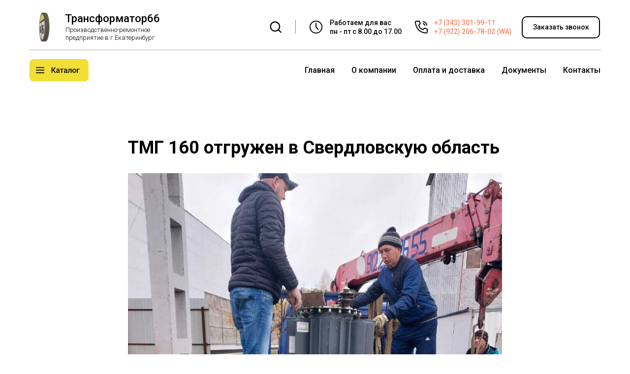

--- FILE ---
content_type: text/html; charset=UTF-8
request_url: https://transformator66.com/tpost/h2zc3vk791-tmg-160-otgruzhen-v-sverdlovskuyu-oblast
body_size: 48177
content:
<!DOCTYPE html> <html> <head> <meta charset="utf-8" /> <meta http-equiv="Content-Type" content="text/html; charset=utf-8" /> <meta name="viewport" content="width=device-width, initial-scale=1.0" /> <meta name="yandex-verification" content="780ac338142a0ec1" /> <!--metatextblock-->
    <title>ТМГ 160 отгружен в Свердловскую область</title>
    <meta name="description" content="">
    <meta name="keywords" content="">
    <meta name="robots" content="index, follow" />

    <meta property="og:title" content="ТМГ 160 отгружен в Свердловскую область" />
    <meta property="og:description" content="" />
    <meta property="og:type" content="website" />
    <meta property="og:url" content="https://transformator66.com/tpost/h2zc3vk791-tmg-160-otgruzhen-v-sverdlovskuyu-oblast" />
    <meta property="og:image" content="https://static.tildacdn.com/tild6237-6337-4436-a632-623765346266/WhatsApp_Image_2022-.jpeg" />

    <link rel="canonical" href="https://transformator66.com/tpost/h2zc3vk791-tmg-160-otgruzhen-v-sverdlovskuyu-oblast" />
    <link rel="alternate" type="application/rss+xml" title="Новости" href="https://transformator66.com/rss-feed-672362818081.xml" />
    <link rel="amphtml" href="https://transformator66.com/tpost/h2zc3vk791-tmg-160-otgruzhen-v-sverdlovskuyu-oblast?amp=true">

<!--/metatextblock--> <meta name="format-detection" content="telephone=no" /> <meta http-equiv="x-dns-prefetch-control" content="on"> <link rel="dns-prefetch" href="https://ws.tildacdn.com"> <link rel="dns-prefetch" href="https://static.tildacdn.com"> <link rel="shortcut icon" href="https://static.tildacdn.com/tild6362-3063-4335-a663-343661323063/favicon.ico" type="image/x-icon" /> <link rel="alternate" type="application/rss+xml" title="Трансформатор66" href="https://transformator66.com/rss.xml" /> <!-- Assets --> <script src="https://neo.tildacdn.com/js/tilda-fallback-1.0.min.js" async charset="utf-8"></script> <link rel="stylesheet" href="https://static.tildacdn.com/css/tilda-grid-3.0.min.css" type="text/css" media="all" onerror="this.loaderr='y';"/> <link rel="stylesheet" href="https://static.tildacdn.com/ws/project5526583/tilda-blocks-page26655308.min.css?t=1759838681" type="text/css" media="all" onerror="this.loaderr='y';" /><link rel="stylesheet" href="https://static.tildacdn.com/ws/project5526583/tilda-blocks-page27099416.min.css?t=1764672379" type="text/css" media="all" onerror="this.loaderr='y';" /><link rel="stylesheet" href="https://static.tildacdn.com/ws/project5526583/tilda-blocks-page27099448.min.css?t=1764672379" type="text/css" media="all" onerror="this.loaderr='y';" /> <link rel="preconnect" href="https://fonts.gstatic.com"> <link href="https://fonts.googleapis.com/css2?family=Roboto:wght@300;400;500;700&subset=latin,cyrillic" rel="stylesheet"> <link rel="stylesheet" href="https://static.tildacdn.com/css/tilda-animation-2.0.min.css" type="text/css" media="all" onerror="this.loaderr='y';" /> <link rel="stylesheet" href="https://static.tildacdn.com/css/tilda-popup-1.1.min.css" type="text/css" media="print" onload="this.media='all';" onerror="this.loaderr='y';" /> <noscript><link rel="stylesheet" href="https://static.tildacdn.com/css/tilda-popup-1.1.min.css" type="text/css" media="all" /></noscript> <link rel="stylesheet" href="https://static.tildacdn.com/css/tilda-forms-1.0.min.css" type="text/css" media="all" onerror="this.loaderr='y';" /> <link rel="stylesheet" href="https://static.tildacdn.com/css/tilda-slds-1.4.min.css" type="text/css" media="print" onload="this.media='all';" onerror="this.loaderr='y';" /> <noscript><link rel="stylesheet" href="https://static.tildacdn.com/css/tilda-slds-1.4.min.css" type="text/css" media="all" /></noscript> <link rel="stylesheet" href="https://static.tildacdn.com/css/tilda-cover-1.0.min.css" type="text/css" media="all" onerror="this.loaderr='y';" /> <link rel="stylesheet" href="https://static.tildacdn.com/css/tilda-catalog-1.1.min.css" type="text/css" media="print" onload="this.media='all';" onerror="this.loaderr='y';" /> <noscript><link rel="stylesheet" href="https://static.tildacdn.com/css/tilda-catalog-1.1.min.css" type="text/css" media="all" /></noscript> <link rel="stylesheet" href="https://static.tildacdn.com/css/tilda-feed-1.1.min.css" type="text/css" media="all" /><link rel="stylesheet" href="https://static.tildacdn.com/css/tilda-menusub-1.0.min.css" type="text/css" media="all" /> <link rel="stylesheet" href="https://static.tildacdn.com/css/tilda-cards-1.0.min.css" type="text/css" media="all" onerror="this.loaderr='y';" /> <link rel="stylesheet" href="https://static.tildacdn.com/css/tilda-zoom-2.0.min.css" type="text/css" media="print" onload="this.media='all';" onerror="this.loaderr='y';" /> <noscript><link rel="stylesheet" href="https://static.tildacdn.com/css/tilda-zoom-2.0.min.css" type="text/css" media="all" /></noscript> <script nomodule src="https://static.tildacdn.com/js/tilda-polyfill-1.0.min.js" charset="utf-8"></script> <script type="text/javascript">function t_onReady(func) {if(document.readyState!='loading') {func();} else {document.addEventListener('DOMContentLoaded',func);}}
function t_onFuncLoad(funcName,okFunc,time) {if(typeof window[funcName]==='function') {okFunc();} else {setTimeout(function() {t_onFuncLoad(funcName,okFunc,time);},(time||100));}}function t_throttle(fn,threshhold,scope) {return function() {fn.apply(scope||this,arguments);};}function t396_initialScale(t){var e=document.getElementById("rec"+t);if(e){var i=e.querySelector(".t396__artboard");if(i){window.tn_scale_initial_window_width||(window.tn_scale_initial_window_width=document.documentElement.clientWidth);var a=window.tn_scale_initial_window_width,r=[],n,l=i.getAttribute("data-artboard-screens");if(l){l=l.split(",");for(var o=0;o<l.length;o++)r[o]=parseInt(l[o],10)}else r=[320,480,640,960,1200];for(var o=0;o<r.length;o++){var d=r[o];a>=d&&(n=d)}var _="edit"===window.allrecords.getAttribute("data-tilda-mode"),c="center"===t396_getFieldValue(i,"valign",n,r),s="grid"===t396_getFieldValue(i,"upscale",n,r),w=t396_getFieldValue(i,"height_vh",n,r),g=t396_getFieldValue(i,"height",n,r),u=!!window.opr&&!!window.opr.addons||!!window.opera||-1!==navigator.userAgent.indexOf(" OPR/");if(!_&&c&&!s&&!w&&g&&!u){var h=parseFloat((a/n).toFixed(3)),f=[i,i.querySelector(".t396__carrier"),i.querySelector(".t396__filter")],v=Math.floor(parseInt(g,10)*h)+"px",p;i.style.setProperty("--initial-scale-height",v);for(var o=0;o<f.length;o++)f[o].style.setProperty("height","var(--initial-scale-height)");t396_scaleInitial__getElementsToScale(i).forEach((function(t){t.style.zoom=h}))}}}}function t396_scaleInitial__getElementsToScale(t){return t?Array.prototype.slice.call(t.children).filter((function(t){return t&&(t.classList.contains("t396__elem")||t.classList.contains("t396__group"))})):[]}function t396_getFieldValue(t,e,i,a){var r,n=a[a.length-1];if(!(r=i===n?t.getAttribute("data-artboard-"+e):t.getAttribute("data-artboard-"+e+"-res-"+i)))for(var l=0;l<a.length;l++){var o=a[l];if(!(o<=i)&&(r=o===n?t.getAttribute("data-artboard-"+e):t.getAttribute("data-artboard-"+e+"-res-"+o)))break}return r}window.TN_SCALE_INITIAL_VER="1.0",window.tn_scale_initial_window_width=null;</script> <script src="https://static.tildacdn.com/js/jquery-1.10.2.min.js" charset="utf-8" onerror="this.loaderr='y';"></script> <script src="https://static.tildacdn.com/js/tilda-scripts-3.0.min.js" charset="utf-8" defer onerror="this.loaderr='y';"></script> <script src="https://static.tildacdn.com/ws/project5526583/tilda-blocks-page26655308.min.js?t=1759838681" charset="utf-8" onerror="this.loaderr='y';"></script><script src="https://static.tildacdn.com/ws/project5526583/tilda-blocks-page27099416.min.js?t=1764672379" onerror="this.loaderr='y';"></script><script src="https://static.tildacdn.com/ws/project5526583/tilda-blocks-page27099448.min.js?t=1764672379" onerror="this.loaderr='y';"></script> <script src="https://static.tildacdn.com/js/tilda-lazyload-1.0.min.js" charset="utf-8" async onerror="this.loaderr='y';"></script> <script src="https://static.tildacdn.com/js/tilda-animation-2.0.min.js" charset="utf-8" async onerror="this.loaderr='y';"></script> <script src="https://static.tildacdn.com/js/tilda-popup-1.0.min.js" charset="utf-8" async onerror="this.loaderr='y';"></script> <script src="https://static.tildacdn.com/js/tilda-forms-1.0.min.js" charset="utf-8" async onerror="this.loaderr='y';"></script> <script src="https://static.tildacdn.com/js/tilda-slds-1.4.min.js" charset="utf-8" async onerror="this.loaderr='y';"></script> <script src="https://static.tildacdn.com/js/hammer.min.js" charset="utf-8" async onerror="this.loaderr='y';"></script> <script src="https://static.tildacdn.com/js/tilda-cover-1.0.min.js" charset="utf-8" async onerror="this.loaderr='y';"></script> <script src="https://static.tildacdn.com/js/tilda-products-1.0.min.js" charset="utf-8" async onerror="this.loaderr='y';"></script> <script src="https://static.tildacdn.com/js/tilda-catalog-1.1.min.js" charset="utf-8" async onerror="this.loaderr='y';"></script> <script src="https://static.tildacdn.com/js/tilda-zero-1.1.min.js" charset="utf-8" async onerror="this.loaderr='y';"></script> <script src="https://static.tildacdn.com/js/tilda-feed-1.1.min.js" charset="utf-8"></script><script src="https://static.tildacdn.com/js/tilda-zero-fixed-1.0.min.js" charset="utf-8"></script><script src="https://static.tildacdn.com/js/tilda-zero-forms-1.0.min.js" charset="utf-8"></script><script src="https://static.tildacdn.com/js/tilda-zero-gallery-1.0.min.js" charset="utf-8"></script><script src="https://static.tildacdn.com/js/tilda-zero-tooltip-1.0.min.js" charset="utf-8"></script><script src="https://static.tildacdn.com/js/tilda-zero-video-1.0.min.js" charset="utf-8"></script><script src="https://static.tildacdn.com/js/tilda-menusub-1.0.min.js" charset="utf-8"></script><script src="https://static.tildacdn.com/js/tilda-map-1.0.min.js" charset="utf-8"></script><script src="https://static.tildacdn.com/js/tilda-vote-1.1.min.js" charset="utf-8"></script><script src="https://static.tildacdn.com/js/tilda-animation-sbs-1.0.min.js" charset="utf-8"></script> <script src="https://static.tildacdn.com/js/tilda-menu-1.0.min.js" charset="utf-8" async onerror="this.loaderr='y';"></script> <script src="https://static.tildacdn.com/js/tilda-submenublocks-1.0.min.js" charset="utf-8" async onerror="this.loaderr='y';"></script> <script src="https://static.tildacdn.com/js/tilda-widget-positions-1.0.min.js" charset="utf-8" async onerror="this.loaderr='y';"></script> <script src="https://static.tildacdn.com/js/tilda-zoom-2.0.min.js" charset="utf-8" async onerror="this.loaderr='y';"></script> <script src="https://static.tildacdn.com/js/tilda-zero-scale-1.0.min.js" charset="utf-8" async onerror="this.loaderr='y';"></script> <script src="https://static.tildacdn.com/js/tilda-skiplink-1.0.min.js" charset="utf-8" async onerror="this.loaderr='y';"></script> <script src="https://static.tildacdn.com/js/tilda-events-1.0.min.js" charset="utf-8" async onerror="this.loaderr='y';"></script> <!-- nominify begin --><script src="//cdn.callibri.ru/callibri.js" type="text/javascript" charset="utf-8" defer></script><!-- nominify end --><script type="text/javascript">window.dataLayer=window.dataLayer||[];</script> <script type="text/javascript">(function() {if((/bot|google|yandex|baidu|bing|msn|duckduckbot|teoma|slurp|crawler|spider|robot|crawling|facebook/i.test(navigator.userAgent))===false&&typeof(sessionStorage)!='undefined'&&sessionStorage.getItem('visited')!=='y'&&document.visibilityState){var style=document.createElement('style');style.type='text/css';style.innerHTML='@media screen and (min-width: 980px) {.t-records {opacity: 0;}.t-records_animated {-webkit-transition: opacity ease-in-out .2s;-moz-transition: opacity ease-in-out .2s;-o-transition: opacity ease-in-out .2s;transition: opacity ease-in-out .2s;}.t-records.t-records_visible {opacity: 1;}}';document.getElementsByTagName('head')[0].appendChild(style);function t_setvisRecs(){var alr=document.querySelectorAll('.t-records');Array.prototype.forEach.call(alr,function(el) {el.classList.add("t-records_animated");});setTimeout(function() {Array.prototype.forEach.call(alr,function(el) {el.classList.add("t-records_visible");});sessionStorage.setItem("visited","y");},400);}
document.addEventListener('DOMContentLoaded',t_setvisRecs);}})();</script></head> <body class="t-body" style="margin:0;"> <!--allrecords--> <div id="allrecords" class="t-records" data-post-page="y" data-hook="blocks-collection-content-node" data-tilda-project-id="5526583" data-tilda-page-id="26655308" data-tilda-formskey="16d536c70f6293d398210bebd5526583" data-tilda-lazy="yes" data-tilda-root-zone="com" data-tilda-project-headcode="yes" data-tilda-project-country="RU">

<!-- POST START -->

<!--header-->
<div id="t-header" class="t-records" data-hook="blocks-collection-content-node" data-tilda-project-id="5526583" data-tilda-page-id="27099416" data-tilda-formskey="16d536c70f6293d398210bebd5526583" data-tilda-lazy="yes" data-tilda-root-zone="one"  data-tilda-project-headcode="yes"     data-tilda-project-country="RU">

    <div id="rec437489785" class="r t-rec t-screenmin-980px" style=" " data-animationappear="off" data-record-type="396"  data-screen-min="980px"  >
<!-- T396 -->
<style>#rec437489785 .t396__artboard {height: 103px; background-color: #ffffff; }#rec437489785 .t396__filter {height: 103px;    }#rec437489785 .t396__carrier{height: 103px;background-position: center center;background-attachment: scroll;background-size: cover;background-repeat: no-repeat;}@media screen and (max-width: 1199px) {#rec437489785 .t396__artboard,#rec437489785 .t396__filter,#rec437489785 .t396__carrier {}#rec437489785 .t396__filter {}#rec437489785 .t396__carrier {background-attachment: scroll;}}@media screen and (max-width: 959px) {#rec437489785 .t396__artboard,#rec437489785 .t396__filter,#rec437489785 .t396__carrier {}#rec437489785 .t396__filter {}#rec437489785 .t396__carrier {background-attachment: scroll;}}@media screen and (max-width: 639px) {#rec437489785 .t396__artboard,#rec437489785 .t396__filter,#rec437489785 .t396__carrier {}#rec437489785 .t396__filter {}#rec437489785 .t396__carrier {background-attachment: scroll;}}@media screen and (max-width: 479px) {#rec437489785 .t396__artboard,#rec437489785 .t396__filter,#rec437489785 .t396__carrier {}#rec437489785 .t396__filter {}#rec437489785 .t396__carrier {background-attachment: scroll;}}                                                                #rec437489785 .tn-elem[data-elem-id="1649661255256"] { z-index: 2; top: 23px;left: calc(50% - 600px + 18px);width: 64px;height: auto;}#rec437489785 .tn-elem[data-elem-id="1649661255256"] .tn-atom {  background-position: center center;border-color:  transparent ;border-style:  solid ;  }#rec437489785 .tn-elem[data-elem-id="1649661255256"] .tn-atom__img {}@media screen and (max-width: 1199px) {#rec437489785 .tn-elem[data-elem-id="1649661255256"] {top: 25px;left: calc(50% - 480px + 11px);height: auto;}}@media screen and (max-width: 959px) {}@media screen and (max-width: 639px) {}@media screen and (max-width: 479px) {}                                                              #rec437489785 .tn-elem[data-elem-id="1649661302764"] { color: #000000; z-index: 3; top: 21px;left: calc(50% - 600px + 92px);width: 216px;height: auto;}#rec437489785 .tn-elem[data-elem-id="1649661302764"] .tn-atom { color: #000000;  font-size: 22px;  font-family: 'Roboto',Arial,sans-serif;  line-height: 1.55;  font-weight: 500;   background-position: center center;border-color:  transparent ;border-style:  solid ;  }@media screen and (max-width: 1199px) {#rec437489785 .tn-elem[data-elem-id="1649661302764"] {top: 21px;left: calc(50% - 480px + 83px);height: auto;}}@media screen and (max-width: 959px) {}@media screen and (max-width: 639px) {}@media screen and (max-width: 479px) {}                                                              #rec437489785 .tn-elem[data-elem-id="1649661344366"] { color: #000000; z-index: 4; top: 53px;left: calc(50% - 600px + 93px);width: 194px;height: auto;}#rec437489785 .tn-elem[data-elem-id="1649661344366"] .tn-atom { color: #000000;  font-size: 13px;  font-family: 'Roboto',Arial,sans-serif;  line-height: 1.3;  font-weight: 300;   background-position: center center;border-color:  transparent ;border-style:  solid ;  }@media screen and (max-width: 1199px) {#rec437489785 .tn-elem[data-elem-id="1649661344366"] {top: 53px;left: calc(50% - 480px + 84px);height: auto;}}@media screen and (max-width: 959px) {}@media screen and (max-width: 639px) {}@media screen and (max-width: 479px) {}                                                              #rec437489785 .tn-elem[data-elem-id="1649661421192"] { color: #000000; z-index: 5; top: 37px;left: calc(50% - 600px + 630px);width: 147px;height: auto;}#rec437489785 .tn-elem[data-elem-id="1649661421192"] .tn-atom { color: #000000;  font-size: 14px;  font-family: 'Roboto',Arial,sans-serif;  line-height: 1.3;  font-weight: 500;   background-position: center center;border-color:  transparent ;border-style:  solid ;  }@media screen and (max-width: 1199px) {#rec437489785 .tn-elem[data-elem-id="1649661421192"] {top: 37px;left: calc(50% - 480px + 641px);height: auto;}}@media screen and (max-width: 959px) {}@media screen and (max-width: 639px) {}@media screen and (max-width: 479px) {}                                                                #rec437489785 .tn-elem[data-elem-id="1649661451960"] { z-index: 6; top: 40px;left: calc(50% - 600px + 587px);width: 30px;height: auto;}#rec437489785 .tn-elem[data-elem-id="1649661451960"] .tn-atom {  background-position: center center;border-color:  transparent ;border-style:  solid ;  }#rec437489785 .tn-elem[data-elem-id="1649661451960"] .tn-atom__img {}@media screen and (max-width: 1199px) {#rec437489785 .tn-elem[data-elem-id="1649661451960"] {top: 40px;left: calc(50% - 480px + 598px);height: auto;}}@media screen and (max-width: 959px) {}@media screen and (max-width: 639px) {}@media screen and (max-width: 479px) {}                                                              #rec437489785 .tn-elem[data-elem-id="1649661516593"] { color: #000000; z-index: 7; top: 37px;left: calc(50% - 600px + 842px);width: 160px;height: auto;}#rec437489785 .tn-elem[data-elem-id="1649661516593"] .tn-atom { color: #000000;  font-size: 14px;  font-family: 'Roboto',Arial,sans-serif;  line-height: 1.3;  font-weight: 500;   background-position: center center;border-color:  transparent ;border-style:  solid ;  }@media screen and (max-width: 1199px) {#rec437489785 .tn-elem[data-elem-id="1649661516593"] {top: 37px;left: calc(50% - 480px + 853px);height: auto;}}@media screen and (max-width: 959px) {}@media screen and (max-width: 639px) {}@media screen and (max-width: 479px) {}                                                                #rec437489785 .tn-elem[data-elem-id="1649661803090"] { z-index: 8; top: 42px;left: calc(50% - 600px + 802px);width: 27px;height: auto;}#rec437489785 .tn-elem[data-elem-id="1649661803090"] .tn-atom {  background-position: center center;border-color:  transparent ;border-style:  solid ;  }#rec437489785 .tn-elem[data-elem-id="1649661803090"] .tn-atom__img {}@media screen and (max-width: 1199px) {#rec437489785 .tn-elem[data-elem-id="1649661803090"] {top: 42px;left: calc(50% - 480px + 813px);height: auto;}}@media screen and (max-width: 959px) {}@media screen and (max-width: 639px) {}@media screen and (max-width: 479px) {}                                                              #rec437489785 .tn-elem[data-elem-id="1649661826502"] { color: #000000; text-align: center;  z-index: 9; top: 33px;left: calc(50% - 600px + 1020px);width: 159px;height:45px;}#rec437489785 .tn-elem[data-elem-id="1649661826502"] .tn-atom { color: #000000;  font-size: 14px;  font-family: 'Roboto',Arial,sans-serif;  line-height: 1.55;  font-weight: 500;  border-width: 2px; border-radius: 10px;  background-position: center center;border-color:  #000000 ;border-style:  solid ; transition: background-color 0.2s ease-in-out, color 0.2s ease-in-out, border-color 0.2s ease-in-out;   }@media (hover), (min-width:0\0) {#rec437489785 .tn-elem[data-elem-id="1649661826502"] .tn-atom:hover {background-color: #f2df35;background-image: none; border-color: #f2df35; }}@media screen and (max-width: 1199px) {#rec437489785 .tn-elem[data-elem-id="1649661826502"] {top: 33px;left: calc(50% - 480px + 1031px);}}@media screen and (max-width: 959px) {}@media screen and (max-width: 639px) {}@media screen and (max-width: 479px) {}                                                          #rec437489785 .tn-elem[data-elem-id="1649941240022"] { z-index: 10; top: 101px;left: calc(50% - 600px + 20px);width: 1161px;height:1px;}#rec437489785 .tn-elem[data-elem-id="1649941240022"] .tn-atom { opacity: 0.5;  background-color: #585858;   background-position: center center;border-color:  transparent ;border-style:  solid ;  }@media screen and (max-width: 1199px) {#rec437489785 .tn-elem[data-elem-id="1649941240022"] {top: 101px;left: calc(50% - 480px + 31px);}}@media screen and (max-width: 959px) {}@media screen and (max-width: 639px) {}@media screen and (max-width: 479px) {}                                                                #rec437489785 .tn-elem[data-elem-id="1649942808120"] { z-index: 11; top: 41px;left: calc(50% - 600px + 506px);width: 28px;height: auto;}#rec437489785 .tn-elem[data-elem-id="1649942808120"] .tn-atom {  background-position: center center;border-color:  transparent ;border-style:  solid ;  }#rec437489785 .tn-elem[data-elem-id="1649942808120"] .tn-atom__img {}@media screen and (max-width: 1199px) {#rec437489785 .tn-elem[data-elem-id="1649942808120"] {top: 41px;left: calc(50% - 480px + 517px);height: auto;}}@media screen and (max-width: 959px) {}@media screen and (max-width: 639px) {}@media screen and (max-width: 479px) {}                                                          #rec437489785 .tn-elem[data-elem-id="1649942881775"] { z-index: 12; top: 40px;left: calc(50% - 600px + 560px);width: 1px;height:28px;}#rec437489785 .tn-elem[data-elem-id="1649942881775"] .tn-atom { opacity: 0.5;  background-color: #000000;   background-position: center center;border-color:  transparent ;border-style:  solid ;  }@media screen and (max-width: 1199px) {#rec437489785 .tn-elem[data-elem-id="1649942881775"] {top: 40px;left: calc(50% - 480px + 571px);}}@media screen and (max-width: 959px) {}@media screen and (max-width: 639px) {}@media screen and (max-width: 479px) {}</style>










<div class='t396'>

	<div class="t396__artboard" data-artboard-recid="437489785" data-artboard-screens="320,480,640,960,1200"

				data-artboard-height="103"
		data-artboard-valign="center"
				 data-artboard-upscale="grid" 																				
							
																																															
																																																				
																																															
																																																				
																																															
																																																				
																																															
																																																				
						>

		
				
								
																											
																											
																											
																											
					
					<div class="t396__carrier" data-artboard-recid="437489785"></div>
		
		
		<div class="t396__filter" data-artboard-recid="437489785"></div>

		
					
		
				
						
	
			
	
						
												
												
												
												
								
	<div class='t396__elem tn-elem tn-elem__4374897851649661255256' data-elem-id='1649661255256' data-elem-type='image'
				data-field-top-value="23"
		data-field-left-value="18"
				 data-field-width-value="64" 		data-field-axisy-value="top"
		data-field-axisx-value="left"
		data-field-container-value="grid"
		data-field-topunits-value="px"
		data-field-leftunits-value="px"
		data-field-heightunits-value=""
		data-field-widthunits-value="px"
																																														 data-field-filewidth-value="300" 		 data-field-fileheight-value="300" 																						
							
			
																																																																																																																																								
																																																																																																																																								
			
					
			
																																																																																																																																								
																																																																																																																																								
			
					
			
																																																																																																																																								
																																																																																																																																								
			
					
			
																																																																																																																																								
				 data-field-top-res-960-value="25" 				 data-field-left-res-960-value="11" 																																																																																																																																
			
					
			
		
		
			>

		
									
				
							<a class='tn-atom' href="https://transformator66.com/"   >
								
									<img class='tn-atom__img' src='https://static.tildacdn.com/tild6262-6466-4965-b066-616266356564/ezgifcom-gif-maker.gif' alt='' imgfield='tn_img_1649661255256' />
							</a>
		
																			
																				
																				
																				
																				
					
				
				
				
				
				
				
				
				
	</div>

			
					
		
				
						
	
			
	
						
												
												
												
												
								
	<div class='t396__elem tn-elem tn-elem__4374897851649661302764' data-elem-id='1649661302764' data-elem-type='text'
				data-field-top-value="21"
		data-field-left-value="92"
				 data-field-width-value="216" 		data-field-axisy-value="top"
		data-field-axisx-value="left"
		data-field-container-value="grid"
		data-field-topunits-value="px"
		data-field-leftunits-value="px"
		data-field-heightunits-value=""
		data-field-widthunits-value="px"
																																																																						 data-field-fontsize-value="22" 
							
			
																																																																																																																																								
																																																																																																																																								
			
					
			
																																																																																																																																								
																																																																																																																																								
			
					
			
																																																																																																																																								
																																																																																																																																								
			
					
			
																																																																																																																																								
				 data-field-top-res-960-value="21" 				 data-field-left-res-960-value="83" 																																																																																																																																
			
					
			
		
		
			>

		
									
							<div class='tn-atom'><a href="https://transformator66.com/"style="color: inherit">Трансформатор66</a></div>		
				
																			
																				
																				
																				
																				
					
				
				
				
				
				
				
				
				
	</div>

			
					
		
				
						
	
			
	
						
												
												
												
												
								
	<div class='t396__elem tn-elem tn-elem__4374897851649661344366' data-elem-id='1649661344366' data-elem-type='text'
				data-field-top-value="53"
		data-field-left-value="93"
				 data-field-width-value="194" 		data-field-axisy-value="top"
		data-field-axisx-value="left"
		data-field-container-value="grid"
		data-field-topunits-value="px"
		data-field-leftunits-value="px"
		data-field-heightunits-value=""
		data-field-widthunits-value="px"
																																																																						 data-field-fontsize-value="13" 
							
			
																																																																																																																																								
																																																																																																																																								
			
					
			
																																																																																																																																								
																																																																																																																																								
			
					
			
																																																																																																																																								
																																																																																																																																								
			
					
			
																																																																																																																																								
				 data-field-top-res-960-value="53" 				 data-field-left-res-960-value="84" 																																																																																																																																
			
					
			
		
		
			>

		
									
							<div class='tn-atom'><a href="https://transformator66.com/"style="color: inherit">Производственно-ремонтное<br>
предприятие в г.Екатеринбург</a></div>		
				
																			
																				
																				
																				
																				
					
				
				
				
				
				
				
				
				
	</div>

			
					
		
				
						
	
			
	
						
												
												
												
												
								
	<div class='t396__elem tn-elem tn-elem__4374897851649661421192' data-elem-id='1649661421192' data-elem-type='text'
				data-field-top-value="37"
		data-field-left-value="630"
				 data-field-width-value="147" 		data-field-axisy-value="top"
		data-field-axisx-value="left"
		data-field-container-value="grid"
		data-field-topunits-value="px"
		data-field-leftunits-value="px"
		data-field-heightunits-value=""
		data-field-widthunits-value="px"
																																																																						 data-field-fontsize-value="14" 
							
			
																																																																																																																																								
																																																																																																																																								
			
					
			
																																																																																																																																								
																																																																																																																																								
			
					
			
																																																																																																																																								
																																																																																																																																								
			
					
			
																																																																																																																																								
				 data-field-top-res-960-value="37" 				 data-field-left-res-960-value="641" 																																																																																																																																
			
					
			
		
		
			>

		
									
							<div class='tn-atom'field='tn_text_1649661421192'>Работаем для вас<br />пн - пт с 8.00 до 17.00</div>		
				
																			
																				
																				
																				
																				
					
				
				
				
				
				
				
				
				
	</div>

			
					
		
				
						
	
			
	
						
												
												
												
												
								
	<div class='t396__elem tn-elem tn-elem__4374897851649661451960' data-elem-id='1649661451960' data-elem-type='image'
				data-field-top-value="40"
		data-field-left-value="587"
				 data-field-width-value="30" 		data-field-axisy-value="top"
		data-field-axisx-value="left"
		data-field-container-value="grid"
		data-field-topunits-value="px"
		data-field-leftunits-value="px"
		data-field-heightunits-value=""
		data-field-widthunits-value="px"
																																														 data-field-filewidth-value="32" 		 data-field-fileheight-value="32" 																						
							
			
																																																																																																																																								
																																																																																																																																								
			
					
			
																																																																																																																																								
																																																																																																																																								
			
					
			
																																																																																																																																								
																																																																																																																																								
			
					
			
																																																																																																																																								
				 data-field-top-res-960-value="40" 				 data-field-left-res-960-value="598" 																																																																																																																																
			
					
			
		
		
			>

		
									
				
							<div class='tn-atom'    >
								
									<img class='tn-atom__img' src='https://static.tildacdn.com/tild3134-3434-4336-b764-616330313133/time.svg' alt='' imgfield='tn_img_1649661451960' />
							</div>
		
																			
																				
																				
																				
																				
					
				
				
				
				
				
				
				
				
	</div>

			
					
		
				
						
	
			
	
						
												
												
												
												
								
	<div class='t396__elem tn-elem tn-elem__4374897851649661516593' data-elem-id='1649661516593' data-elem-type='text'
				data-field-top-value="37"
		data-field-left-value="842"
				 data-field-width-value="160" 		data-field-axisy-value="top"
		data-field-axisx-value="left"
		data-field-container-value="grid"
		data-field-topunits-value="px"
		data-field-leftunits-value="px"
		data-field-heightunits-value=""
		data-field-widthunits-value="px"
																																																																						 data-field-fontsize-value="14" 
							
			
																																																																																																																																								
																																																																																																																																								
			
					
			
																																																																																																																																								
																																																																																																																																								
			
					
			
																																																																																																																																								
																																																																																																																																								
			
					
			
																																																																																																																																								
				 data-field-top-res-960-value="37" 				 data-field-left-res-960-value="853" 																																																																																																																																
			
					
			
		
		
			>

		
									
							<div class='tn-atom'field='tn_text_1649661516593'><a href="tel:+73433019911" style="color: rgb(255, 133, 98);">+7 (343) 301-99-11</a><br /><a href="https://wa.me/79222067802">+7 (922) 206-78-02 (WA)</a></div>		
				
																			
																				
																				
																				
																				
					
				
				
				
				
				
				
				
				
	</div>

			
					
		
				
						
	
			
	
						
												
												
												
												
								
	<div class='t396__elem tn-elem tn-elem__4374897851649661803090' data-elem-id='1649661803090' data-elem-type='image'
				data-field-top-value="42"
		data-field-left-value="802"
				 data-field-width-value="27" 		data-field-axisy-value="top"
		data-field-axisx-value="left"
		data-field-container-value="grid"
		data-field-topunits-value="px"
		data-field-leftunits-value="px"
		data-field-heightunits-value=""
		data-field-widthunits-value="px"
																																														 data-field-filewidth-value="27" 		 data-field-fileheight-value="26" 																						
							
			
																																																																																																																																								
																																																																																																																																								
			
					
			
																																																																																																																																								
																																																																																																																																								
			
					
			
																																																																																																																																								
																																																																																																																																								
			
					
			
																																																																																																																																								
				 data-field-top-res-960-value="42" 				 data-field-left-res-960-value="813" 																																																																																																																																
			
					
			
		
		
			>

		
									
				
							<div class='tn-atom'    >
								
									<img class='tn-atom__img' src='https://static.tildacdn.com/tild3839-6330-4638-b064-643765663637/phone-voice.svg' alt='' imgfield='tn_img_1649661803090' />
							</div>
		
																			
																				
																				
																				
																				
					
				
				
				
				
				
				
				
				
	</div>

			
					
		
				
						
	
			
	
						
												
												
												
												
								
	<div class='t396__elem tn-elem tn-elem__4374897851649661826502' data-elem-id='1649661826502' data-elem-type='button'
				data-field-top-value="33"
		data-field-left-value="1020"
		 data-field-height-value="45" 		 data-field-width-value="159" 		data-field-axisy-value="top"
		data-field-axisx-value="left"
		data-field-container-value="grid"
		data-field-topunits-value="px"
		data-field-leftunits-value="px"
		data-field-heightunits-value=""
		data-field-widthunits-value=""
																																																																						 data-field-fontsize-value="14" 
							
			
																																																																																																																																								
																																																																																																																																								
			
					
			
																																																																																																																																								
																																																																																																																																								
			
					
			
																																																																																																																																								
																																																																																																																																								
			
					
			
																																																																																																																																								
				 data-field-top-res-960-value="33" 				 data-field-left-res-960-value="1031" 																																																																																																																																
			
					
			
		
		
			>

		
									
				
				
																			
																				
																				
																				
																				
					
				
							<a class='tn-atom' href="#call"  >Заказать звонок</a>
		
				
				
				
				
				
				
	</div>

			
					
		
				
						
	
			
	
						
												
												
												
												
								
	<div class='t396__elem tn-elem tn-elem__4374897851649941240022' data-elem-id='1649941240022' data-elem-type='shape'
				data-field-top-value="101"
		data-field-left-value="20"
		 data-field-height-value="1" 		 data-field-width-value="1161" 		data-field-axisy-value="top"
		data-field-axisx-value="left"
		data-field-container-value="grid"
		data-field-topunits-value="px"
		data-field-leftunits-value="px"
		data-field-heightunits-value="px"
		data-field-widthunits-value="px"
																																																																						
							
			
																																																																																																																																								
																																																																																																																																								
			
					
			
																																																																																																																																								
																																																																																																																																								
			
					
			
																																																																																																																																								
																																																																																																																																								
			
					
			
																																																																																																																																								
				 data-field-top-res-960-value="101" 				 data-field-left-res-960-value="31" 																																																																																																																																
			
					
			
		
		
			>

		
									
				
				
																			
																				
																				
																				
																				
					
							<div class='tn-atom' 				 																													>
			</div>
		
				
				
				
				
				
				
				
	</div>

			
					
		
				
						
	
			
	
						
												
												
												
												
								
	<div class='t396__elem tn-elem tn-elem__4374897851649942808120' data-elem-id='1649942808120' data-elem-type='image'
				data-field-top-value="41"
		data-field-left-value="506"
				 data-field-width-value="28" 		data-field-axisy-value="top"
		data-field-axisx-value="left"
		data-field-container-value="grid"
		data-field-topunits-value="px"
		data-field-leftunits-value="px"
		data-field-heightunits-value=""
		data-field-widthunits-value="px"
																																														 data-field-filewidth-value="24" 		 data-field-fileheight-value="24" 																						
							
			
																																																																																																																																								
																																																																																																																																								
			
					
			
																																																																																																																																								
																																																																																																																																								
			
					
			
																																																																																																																																								
																																																																																																																																								
			
					
			
																																																																																																																																								
				 data-field-top-res-960-value="41" 				 data-field-left-res-960-value="517" 																																																																																																																																
			
					
			
		
		
			>

		
									
				
							<a class='tn-atom' href="#opensearch"   >
								
									<img class='tn-atom__img' src='https://static.tildacdn.com/tild3933-6237-4130-b739-613163373634/search.svg' alt='' imgfield='tn_img_1649942808120' />
							</a>
		
																			
																				
																				
																				
																				
					
				
				
				
				
				
				
				
				
	</div>

			
					
		
				
						
	
			
	
						
												
												
												
												
								
	<div class='t396__elem tn-elem tn-elem__4374897851649942881775' data-elem-id='1649942881775' data-elem-type='shape'
				data-field-top-value="40"
		data-field-left-value="560"
		 data-field-height-value="28" 		 data-field-width-value="1" 		data-field-axisy-value="top"
		data-field-axisx-value="left"
		data-field-container-value="grid"
		data-field-topunits-value="px"
		data-field-leftunits-value="px"
		data-field-heightunits-value="px"
		data-field-widthunits-value="px"
																																																																						
							
			
																																																																																																																																								
																																																																																																																																								
			
					
			
																																																																																																																																								
																																																																																																																																								
			
					
			
																																																																																																																																								
																																																																																																																																								
			
					
			
																																																																																																																																								
				 data-field-top-res-960-value="40" 				 data-field-left-res-960-value="571" 																																																																																																																																
			
					
			
		
		
			>

		
									
				
				
																			
																				
																				
																				
																				
					
							<div class='tn-atom' 				 																													>
			</div>
		
				
				
				
				
				
				
				
	</div>

			
			</div> 
</div> 
<script>
											
											
											
											
											
					
					
	
		t_onReady(function () {
			t_onFuncLoad('t396_init', function () {
				t396_init('437489785');
			});
		});
	
</script>


<!-- /T396 -->

</div>


    <div id="rec443199164" class="r t-rec" style=" " data-animationappear="off" data-record-type="702"    >



<!-- T702 -->
<div class="t702">

	<div
	class="t-popup"
	data-tooltip-hook="#call"
		role="dialog"
	aria-modal="true"
	tabindex="-1"
		>

	<div class="t-popup__close t-popup__block-close">
							
		<button
			type="button"
			class="t-popup__close-wrapper t-popup__block-close-button"
			aria-label="Close dialog window"
		>
			<svg role="presentation" class="t-popup__close-icon" width="23px" height="23px" viewBox="0 0 23 23" version="1.1" xmlns="http://www.w3.org/2000/svg" xmlns:xlink="http://www.w3.org/1999/xlink">
				<g stroke="none" stroke-width="1" fill="#fff" fill-rule="evenodd">
					<rect transform="translate(11.313708, 11.313708) rotate(-45.000000) translate(-11.313708, -11.313708) " x="10.3137085" y="-3.6862915" width="2" height="30"></rect>
					<rect transform="translate(11.313708, 11.313708) rotate(-315.000000) translate(-11.313708, -11.313708) " x="10.3137085" y="-3.6862915" width="2" height="30"></rect>
				</g>
			</svg>
		</button>
	</div>

		<style>
			@media screen and (max-width: 560px) {
				#rec443199164 .t-popup__close-icon g {
					fill: #ffffff !important;
				}
			}
	</style>
		                                                                                                                                                        		                                                    
		<div class="t-popup__container t-width t-width_6"
			 
			data-popup-type="702">
							<img class="t702__img t-img" 
					src="https://static.tildacdn.com/tild6534-3931-4539-a462-666334636434/Group_105.png" 
					imgfield="img"
					 alt="">
						<div class="t702__wrapper">
				<div class="t702__text-wrapper t-align_center">
																<div class="t702__descr t-descr t-descr_xs"><div style="text-align:center;" data-customstyle="yes">Оставьте свои контактные данные,<br />мы с вами свяжемся в ближайшее время</div></div>
									</div>  
				

							
									
									
		
	<form 
		id="form443199164" name='form443199164' role="form" action='' method='POST' data-formactiontype="2" data-inputbox=".t-input-group"  data-success-url="https://transformator66.com/" 
		class="t-form js-form-proccess t-form_inputs-total_3 " 
		 data-success-callback="t702_onSuccess"  >
											<input type="hidden" name="formservices[]" value="4640161be60b297ca14c1330c4e5cb15" class="js-formaction-services">
							<input type="hidden" name="formservices[]" value="ea33973b7a56a55a6f2801fd59e1b70e" class="js-formaction-services">
							<input type="hidden" name="formservices[]" value="cfc734b4b93bcd49d3b9598bb3df2d7f" class="js-formaction-services">
					
		
		<!-- @classes t-title t-text t-btn -->
		<div class="js-successbox t-form__successbox t-text t-text_md" 
			aria-live="polite" 
			style="display:none;color:#000000;"
						 data-success-message="Спасибо! Ваша заявка успешно отправлена"					></div>

		
				<div 
			class="t-form__inputsbox
				 t-form__inputsbox_vertical-form t-form__inputsbox_inrow								">

				







				
	
				
											
				
								

						
		
				
				
		
						
		
		
				
		<div
			class=" t-input-group t-input-group_nm "
			data-input-lid="1495810354468"
															data-field-type="nm"
			data-field-name="Name"
					>

														
					
							<div class="t-input-block  " style="border-radius:5px;">
											
<input 
	type="text"
	autocomplete="name"
	name="Name"
	id="input_1495810354468"
	class="t-input js-tilda-rule"
	value="" 
	 placeholder="Ваше имя"	 data-tilda-req="1" aria-required="true"	data-tilda-rule="name"
	aria-describedby="error_1495810354468"
	style="color:#000000;border:1px solid #c9c9c9;border-radius:5px;">														</div>
				<div class="t-input-error" aria-live="polite" id="error_1495810354468"></div>
								</div>

					
	
				
											
				
								

						
		
				
				
		
						
		
		
				
		<div
			class=" t-input-group t-input-group_ph "
			data-input-lid="1495810359387"
																data-field-async="true"
						data-field-type="ph"
			data-field-name="Phone"
					>

														
					
							<div class="t-input-block  " style="border-radius:5px;">
											
	<input 
		type="tel"
		autocomplete="tel"
		name="Phone"
		id="input_1495810359387"
		data-phonemask-init="no"
		data-phonemask-id="443199164"
		data-phonemask-lid="1495810359387"
		 data-phonemask-maskcountry="RU"		class="t-input js-phonemask-input js-tilda-rule"
		value=""
		placeholder="+1(000)000-0000"
		 data-tilda-req="1" aria-required="true"		aria-describedby="error_1495810359387"
		style="color:#000000;border:1px solid #c9c9c9;border-radius:5px;"
	>

	<script type="text/javascript">
	
		t_onReady(function () {
			t_onFuncLoad('t_loadJsFile', function () {
				t_loadJsFile('https://static.tildacdn.com/js/tilda-phone-mask-1.1.min.js', function() {
					t_onFuncLoad('t_form_phonemask_load', function () {
						var phoneMasks = document.querySelectorAll('#rec443199164 [data-phonemask-lid="1495810359387"]');
						t_form_phonemask_load(phoneMasks);
					});
				})
			})
		});
	
	</script>
														</div>
				<div class="t-input-error" aria-live="polite" id="error_1495810359387"></div>
								</div>

					
	
				
											
				
								

						
		
				
				
		
						
		
		
				
		<div
			class=" t-input-group t-input-group_em "
			data-input-lid="1495810410810"
															data-field-type="em"
			data-field-name="Email"
					>

														
					
							<div class="t-input-block  " style="border-radius:5px;">
											
<input 
	type="email"
	autocomplete="email"
	name="Email"
	id="input_1495810410810"
	class="t-input js-tilda-rule"
	value="" 
	 placeholder="Электронная почта"		data-tilda-rule="email"
	aria-describedby="error_1495810410810"
	style="color:#000000;border:1px solid #c9c9c9;border-radius:5px;"
>														</div>
				<div class="t-input-error" aria-live="polite" id="error_1495810410810"></div>
								</div>

	

		
		
		
		
					
			<div class="t-form__errorbox-middle">
				<!--noindex-->
	
<div 
	class="js-errorbox-all t-form__errorbox-wrapper" 
	style="display:none;" 
	data-nosnippet 
	tabindex="-1" 
	aria-label="Form fill-in errors"
>
	<ul 
		role="list" 
		class="t-form__errorbox-text t-text t-text_md"
	>
		<li class="t-form__errorbox-item js-rule-error js-rule-error-all"></li>
		<li class="t-form__errorbox-item js-rule-error js-rule-error-req"></li>
		<li class="t-form__errorbox-item js-rule-error js-rule-error-email"></li>
		<li class="t-form__errorbox-item js-rule-error js-rule-error-name"></li>
		<li class="t-form__errorbox-item js-rule-error js-rule-error-phone"></li>
		<li class="t-form__errorbox-item js-rule-error js-rule-error-minlength"></li>
		<li class="t-form__errorbox-item js-rule-error js-rule-error-string"></li>
	</ul>
</div>
<!--/noindex-->			</div>

			<div class="t-form__submit">
								
						


					
				
		
		
					
						
			
				
					
											
			<button
			class="t-submit t-btnflex t-btnflex_type_submit t-btnflex_md"
							type="submit"
																							>
										<span class="t-btnflex__text">Отправить</span>
						
<style>#rec443199164 .t-btnflex.t-btnflex_type_submit {color:#ffffff;background-color:#000000;border-style:none !important;border-radius:5px;box-shadow:none !important;transition-duration:0.2s;transition-property: background-color, color, border-color, box-shadow, opacity, transform;transition-timing-function: ease-in-out;}</style>		</button>
				</div>
		</div>

		<div class="t-form__errorbox-bottom">
			<!--noindex-->
	
<div 
	class="js-errorbox-all t-form__errorbox-wrapper" 
	style="display:none;" 
	data-nosnippet 
	tabindex="-1" 
	aria-label="Form fill-in errors"
>
	<ul 
		role="list" 
		class="t-form__errorbox-text t-text t-text_md"
	>
		<li class="t-form__errorbox-item js-rule-error js-rule-error-all"></li>
		<li class="t-form__errorbox-item js-rule-error js-rule-error-req"></li>
		<li class="t-form__errorbox-item js-rule-error js-rule-error-email"></li>
		<li class="t-form__errorbox-item js-rule-error js-rule-error-name"></li>
		<li class="t-form__errorbox-item js-rule-error js-rule-error-phone"></li>
		<li class="t-form__errorbox-item js-rule-error js-rule-error-minlength"></li>
		<li class="t-form__errorbox-item js-rule-error js-rule-error-string"></li>
	</ul>
</div>
<!--/noindex-->		</div>
	</form>

                                                                                                                                                                                    		                        		                                                    
	
	<style>
		#rec443199164 input::-webkit-input-placeholder {color:#000000; opacity: 0.5;}
		#rec443199164 input::-moz-placeholder          {color:#000000; opacity: 0.5;}
		#rec443199164 input:-moz-placeholder           {color:#000000; opacity: 0.5;}
		#rec443199164 input:-ms-input-placeholder      {color:#000000; opacity: 0.5;}
		#rec443199164 textarea::-webkit-input-placeholder {color:#000000; opacity: 0.5;}
		#rec443199164 textarea::-moz-placeholder          {color:#000000; opacity: 0.5;}
		#rec443199164 textarea:-moz-placeholder           {color:#000000; opacity: 0.5;}
		#rec443199164 textarea:-ms-input-placeholder      {color:#000000; opacity: 0.5;}
	</style>
	
									<div class="t702__form-bottom-text t-text t-text_xs t-align_center"><div style="font-size: 14px;" data-customstyle="yes">Отправляя данный запрос, я соглашаюсь с условиями <a href="https://transformator66.com/policy">политики конфиденциальности</a> </div></div>
							</div>
		</div>

	</div>

</div>




<script>
	t_onReady(function () {
		t_onFuncLoad('t702_initPopup', function () {
			t702_initPopup('443199164');
		});
	});
</script>



				
	    
                
                
            
        
                            
        
                                
        
            
                                                                
                                                                                                                    
                                                                                
                                                                                
                                                                                                                    
                                                                                
                                                                                
                                                                                                                    
                                                                                                                    
                                                                                
                                                                                
                                                                                
                                                                                                                                                            
                                                                                
                                     
        
                
        
                                                                    
                                                        
         

         
            
        
                            
        
                                
        
            
                                                                
                                                                                                                    
                                                                                
                                                                                
                                                                                                                    
                                                                                
                                                                                
                                                                                                                    
                                                                                                                    
                                                                                
                                                                                
                                                                                
                                                                                                                                                            
                                                                                
                                     
        
                
        
                                                                    
                                                        
         

         
     
            <style> #rec443199164 .t702__title {   font-weight: 500; font-family: 'Roboto'; } #rec443199164 .t702__descr {   font-weight: 500; font-family: 'Roboto'; }</style>
    
</div>


    <div id="rec437489820" class="r t-rec t-screenmin-980px" style=" " data-animationappear="off" data-record-type="456"  data-screen-min="980px"  >
<!-- T456 -->


<div id="nav437489820marker"></div>
		
<div id="nav437489820"  class="t456 t456__positionstatic  " style="background-color: rgba(255,255,255,1);  " data-bgcolor-hex="#ffffff" data-bgcolor-rgba="rgba(255,255,255,1)" data-navmarker="nav437489820marker" data-appearoffset="" data-bgopacity-two="" data-menushadow="0" data-menushadow-css="" data-bgopacity="1"   data-menu-items-align="right" data-menu="yes">
	<div class="t456__maincontainer t456__c12collumns" style="">
					<div class="t456__leftwrapper" style="padding-left:20px;min-width:120px;width:120px;">				
				<div class="t456__logowrapper" style="display: block;">
										<a href="#submenu:about" >
																		<img class="t456__imglogo t456__imglogomobile" 
								src="https://static.tildacdn.com/tild3264-3664-4230-a231-646465353230/_3.svg" 
								imgfield="img" 
								style="max-width: 120px; width: 120px;"
								 alt="">
																</a>
									</div>
			</div>
		
					<nav 
				class="t456__rightwrapper t456__menualign_right" 
				style="padding-right:20px;">
				<ul role="list" class="t456__list t-menu__list">
																														<li class="t456__list_item" 
								style="padding:0 15px 0 0;">
								<a class="t-menu__link-item"
								   										href="https://transformator66.com/"
									 
									                                     
																		data-menu-submenu-hook="" 
									data-menu-item-number="1">Главная</a>
																	</li>
																				<li class="t456__list_item" 
								style="padding:0 15px;">
								<a class="t-menu__link-item"
								   										href="https://transformator66.com/about"
									 
									                                     
																		data-menu-submenu-hook="" 
									data-menu-item-number="2">О компании</a>
																	</li>
																				<li class="t456__list_item" 
								style="padding:0 15px;">
								<a class="t-menu__link-item"
								   										href="https://transformator66.com/delivery"
									 
									                                     
																		data-menu-submenu-hook="" 
									data-menu-item-number="3">Оплата и доставка</a>
																	</li>
																				<li class="t456__list_item" 
								style="padding:0 15px;">
								<a class="t-menu__link-item"
								   										href="https://transformator66.com/documents"
									 
									                                     
																		data-menu-submenu-hook="" 
									data-menu-item-number="4">Документы</a>
																	</li>
																				<li class="t456__list_item" 
								style="padding:0 0 0 15px;">
								<a class="t-menu__link-item"
								   										href="https://transformator66.com/contacts"
									 
									                                     
																		data-menu-submenu-hook="" 
									data-menu-item-number="5">Контакты</a>
																	</li>
																														</ul>
			</nav>
		
			</div>
</div>



	
	<style>
		@media screen and (max-width: 980px) {
			#rec437489820 .t456__leftcontainer{
				padding: 20px;
			}
		}
		@media screen and (max-width: 980px) {
			#rec437489820 .t456__imglogo{
				padding: 20px 0;
			}
		}
	</style>
	


<script type="text/javascript">

	
			
		t_onReady(function() {
			t_onFuncLoad('t_menu__highlightActiveLinks', function () {
				t_menu__highlightActiveLinks('.t456__list_item a');
			});
			
						
		});
		
	
	
	t_onReady(function () {
		t_onFuncLoad('t_menu__setBGcolor', function () {
			t_menu__setBGcolor('437489820', '.t456');

        	window.addEventListener('resize', function () {
        		t_menu__setBGcolor('437489820', '.t456');
        	});
		});
		t_onFuncLoad('t_menu__interactFromKeyboard', function () {
	        t_menu__interactFromKeyboard('437489820');
		});
	});
	

	
	</script>





<style>
#rec437489820 .t-menu__link-item{
		-webkit-transition: color 0.3s ease-in-out, opacity 0.3s ease-in-out;
	transition: color 0.3s ease-in-out, opacity 0.3s ease-in-out;	
		}





#rec437489820 .t-menu__link-item:not(.t-active):not(.tooltipstered):hover {
	color: #f2df35 !important;	}
#rec437489820 .t-menu__link-item:not(.t-active):not(.tooltipstered):focus-visible{
	color: #f2df35 !important;	}


@supports (overflow:-webkit-marquee) and (justify-content:inherit)
{
	#rec437489820 .t-menu__link-item,
	#rec437489820 .t-menu__link-item.t-active {
	opacity: 1 !important;
	}
}
</style>
																	
	


	    
                
                
            
        
                            
        
                                
        
            
                                                                
                                                                                                                    
                                                                                
                                                                                
                                                                                
                                                                                
                                                                                
                                                                                
                                                                                                                    
                                                                                
                                                                                
                                     
        
                
        
                                                                    
                            
         

         
     
    	    
                
                
            
        
                            
        
                                
        
            
                                                                
                                                                                                                                                                
                                                                                
                                                                                
                                                                                
                                                                                
                                                                                
                                                                                
                                                                                                                    
                                                                                
                                                                                
                                                                                
                                                                                                                                                            
                                                                                
                                     
        
                
        
                            
                                                        
         

         
            
        
                            
        
                                
        
            
                                                                
                                                                                                                                                                
                                                                                                                    
                                                                                
                                                                                                                    
                                                                                
                                                                                
                                                                                                                    
                                                                                                                    
                                                                                
                                                                                
                                                                                
                                     
        
                
        
                            
                                                        
         

         
     
            <style> #rec437489820 .t456__logowrapper a {   color: #ffffff; } #rec437489820 a.t-menu__link-item {  font-size: 16px;  color: #000000; font-weight: 500; font-family: 'Roboto'; }</style>
    	    
                
                
            
        
                            
        
                                
        
            
                                                                
                                                                                                                                                                
                                                                                
                                                                                
                                                                                
                                                                                
                                                                                
                                                                                
                                                                                                                    
                                                                                
                                                                                
                                                                                
                                                                                                                                                            
                                                                                
                                     
        
                
        
                                                                    
                                                        
         

         
     
            <style> #rec437489820 .t456__logo {   color: #ffffff; }</style>
    
	                                                        
            <style>#rec437489820 .t456 {box-shadow: 0px 1px 3px rgba(0,0,0,0);}</style>
    
</div>


    <div id="rec437489865" class="r t-rec" style=" " data-animationappear="off" data-record-type="966"    >
<!-- T966 -->

 

							
<div class="t966"  data-tooltip-hook="#submenu:about" data-tooltip-margin="50" data-add-arrow=""  >
	
	<div class="t966__tooltip-menu" data-style-from-rec="437489865">
	    		<div class="t966__tooltip-menu-corner" ></div>
				<div class="t966__content">
						<div class="t966__menu-list" role="menu" aria-label="">
																		<div class="t966__menu-item-wrapper t-submenublocks__item">
												<a class="t966__menu-link" 
							href="https://transformator66.com/transformator"
							 
							role="menuitem" 
							style="display:block;" 
							data-menu-item-number="1">
													<div class="t966__menu-item">
																	<div class="t966__menu-item-icon-wrapper">
										<div class="t966__menu-item-icon t-bgimg" bgimgfield="li_img__1607692272826" data-original="https://static.tildacdn.com/tild6334-6665-4663-a561-343139313362/kisspng-distribution.png" style="background-image: url('https://static.tildacdn.com/tild6334-6665-4663-a561-343139313362/kisspng-distribution.png');"></div>
									</div>
																
								<div class="t966__menu-item-text">
									<div class="t966__menu-item-title t966__typo__menu_437489865 t-name" data-redactor-nohref="yes" style="color:#454545;font-size:14px;font-family:'Roboto';" field="li_title__1607692272826"><strong>Трансформаторы ТМ и ТМГ</strong></div>
									<div class="t966__menu-item-desc t966__typo__subtitle_437489865 t-descr" data-redactor-nohref="yes" style="font-size:14px;font-family:'Roboto';" field="li_descr__1607692272826">ТМ после ревизии, ТМГ после ревизии, трансформаторы других марок, трансформаторы мощностью &gt; 1600 кВа <br /></div>
								</div>
							</div>
												</a>
											</div>
														<div class="t966__menu-item-wrapper t-submenublocks__item">
												<a class="t966__menu-link" 
							href="https://transformator66.com/ktp"
							 
							role="menuitem" 
							style="display:block;" 
							data-menu-item-number="2">
													<div class="t966__menu-item">
																	<div class="t966__menu-item-icon-wrapper">
										<div class="t966__menu-item-icon t-bgimg" bgimgfield="li_img__1650010196384" data-original="https://static.tildacdn.com/tild6663-6635-4461-a330-616462386565/a75g1GgOCul9YFscnP40.png" style="background-image: url('https://static.tildacdn.com/tild6663-6635-4461-a330-616462386565/a75g1GgOCul9YFscnP40.png');"></div>
									</div>
																
								<div class="t966__menu-item-text">
									<div class="t966__menu-item-title t966__typo__menu_437489865 t-name" data-redactor-nohref="yes" style="color:#454545;font-size:14px;font-family:'Roboto';" field="li_title__1650010196384"><strong>Комплектные трансформаторные подстанции - КТП</strong></div>
									<div class="t966__menu-item-desc t966__typo__subtitle_437489865 t-descr" data-redactor-nohref="yes" style="font-size:14px;font-family:'Roboto';" field="li_descr__1650010196384">Столбового типа, мачтового типа, киоскового типа<br /></div>
								</div>
							</div>
												</a>
											</div>
														<div class="t966__menu-item-wrapper t-submenublocks__item">
												<a class="t966__menu-link" 
							href="https://transformator66.com/zapchasti"
							 
							role="menuitem" 
							style="display:block;" 
							data-menu-item-number="3">
													<div class="t966__menu-item">
																	<div class="t966__menu-item-icon-wrapper">
										<div class="t966__menu-item-icon t-bgimg" bgimgfield="li_img__1650010246416" data-original="https://static.tildacdn.com/tild3136-3530-4638-b030-363638386162/kisspng-transformer-.png" style="background-image: url('https://static.tildacdn.com/tild3136-3530-4638-b030-363638386162/kisspng-transformer-.png');"></div>
									</div>
																
								<div class="t966__menu-item-text">
									<div class="t966__menu-item-title t966__typo__menu_437489865 t-name" data-redactor-nohref="yes" style="color:#454545;font-size:14px;font-family:'Roboto';" field="li_title__1650010246416"><strong>Запчасти для трансформаторов</strong></div>
									<div class="t966__menu-item-desc t966__typo__subtitle_437489865 t-descr" data-redactor-nohref="yes" style="font-size:14px;font-family:'Roboto';" field="li_descr__1650010246416">Вводы трансформаторные в сборе, головки изоляторные, кольца уплотнительные, шпильки ввода, контактные зажимы, отстойники <br /></div>
								</div>
							</div>
												</a>
											</div>
														<div class="t966__menu-item-wrapper t-submenublocks__item">
												<a class="t966__menu-link" 
							href="https://transformator66.com/maslo"
							 
							role="menuitem" 
							style="display:block;" 
							data-menu-item-number="4">
													<div class="t966__menu-item">
																	<div class="t966__menu-item-icon-wrapper">
										<div class="t966__menu-item-icon t-bgimg" bgimgfield="li_img__1651654620328" data-original="https://static.tildacdn.com/tild6663-3136-4437-b665-393261373735/TbF3Huv6iPO5Yw8en5Fr.png" style="background-image: url('https://static.tildacdn.com/tild6663-3136-4437-b665-393261373735/TbF3Huv6iPO5Yw8en5Fr.png');"></div>
									</div>
																
								<div class="t966__menu-item-text">
									<div class="t966__menu-item-title t966__typo__menu_437489865 t-name" data-redactor-nohref="yes" style="color:#454545;font-size:14px;font-family:'Roboto';" field="li_title__1651654620328"><strong>Трансформаторные масла</strong></div>
									<div class="t966__menu-item-desc t966__typo__subtitle_437489865 t-descr" data-redactor-nohref="yes" style="font-size:14px;font-family:'Roboto';" field="li_descr__1651654620328">Канистры, бочки, еврокубы, регенерация (очистка)</div>
								</div>
							</div>
												</a>
											</div>
																								<div class="t966__menu-item-wrapper t-submenublocks__item">
												<a class="t966__menu-link" 
							href="https://transformator66.com/reviziya-remont-transformatorov"
							 
							role="menuitem" 
							style="display:block;" 
							data-menu-item-number="7">
													<div class="t966__menu-item">
																	<div class="t966__menu-item-icon-wrapper">
										<div class="t966__menu-item-icon t-bgimg" bgimgfield="li_img__1657901893099" data-original="https://static.tildacdn.com/tild3536-3938-4231-b730-316539663439/_1.png" style="background-image: url('https://static.tildacdn.com/tild3536-3938-4231-b730-316539663439/_1.png');"></div>
									</div>
																
								<div class="t966__menu-item-text">
									<div class="t966__menu-item-title t966__typo__menu_437489865 t-name" data-redactor-nohref="yes" style="color:#454545;font-size:14px;font-family:'Roboto';" field="li_title__1657901893099"><strong>Ревизия и ремонт</strong></div>
									<div class="t966__menu-item-desc t966__typo__subtitle_437489865 t-descr" data-redactor-nohref="yes" style="font-size:14px;font-family:'Roboto';" field="li_descr__1657901893099">Для трансформаторов и КТП</div>
								</div>
							</div>
												</a>
											</div>
														<div class="t966__menu-item-wrapper t-submenublocks__item">
												<a class="t966__menu-link" 
							href="https://transformator66.com/vykup-transformatorov"
							 
							role="menuitem" 
							style="display:block;" 
							data-menu-item-number="8">
													<div class="t966__menu-item">
																	<div class="t966__menu-item-icon-wrapper">
										<div class="t966__menu-item-icon t-bgimg" bgimgfield="li_img__1657902114419" data-original="https://static.tildacdn.com/tild3534-6262-4534-b838-323430356363/_1.png" style="background-image: url('https://static.tildacdn.com/tild3534-6262-4534-b838-323430356363/_1.png');"></div>
									</div>
																
								<div class="t966__menu-item-text">
									<div class="t966__menu-item-title t966__typo__menu_437489865 t-name" data-redactor-nohref="yes" style="color:#454545;font-size:14px;font-family:'Roboto';" field="li_title__1657902114419"><strong>Выкуп трансформаторов</strong></div>
									<div class="t966__menu-item-desc t966__typo__subtitle_437489865 t-descr" data-redactor-nohref="yes" style="font-size:14px;font-family:'Roboto';" field="li_descr__1657902114419">Компания производит выкуп б/у трансформаторов оптом</div>
								</div>
							</div>
												</a>
											</div>
														<div class="t966__menu-item-wrapper t-submenublocks__item">
												<a class="t966__menu-link" 
							href="/page29736012.html"
							 
							role="menuitem" 
							style="display:block;" 
							data-menu-item-number="9">
													<div class="t966__menu-item">
																	<div class="t966__menu-item-icon-wrapper">
										<div class="t966__menu-item-icon t-bgimg" bgimgfield="li_img__1660821250849" data-original="https://static.tildacdn.com/tild3361-3663-4132-a264-656232313934/KTPTO.png" style="background-image: url('https://static.tildacdn.com/tild3361-3663-4132-a264-656232313934/KTPTO.png');"></div>
									</div>
																
								<div class="t966__menu-item-text">
									<div class="t966__menu-item-title t966__typo__menu_437489865 t-name" data-redactor-nohref="yes" style="color:#454545;font-size:14px;font-family:'Roboto';" field="li_title__1660821250849">Подстанции для прогрева бетона</div>
									<div class="t966__menu-item-desc t966__typo__subtitle_437489865 t-descr" data-redactor-nohref="yes" style="font-size:14px;font-family:'Roboto';" field="li_descr__1660821250849"></div>
								</div>
							</div>
												</a>
											</div>
														<div class="t966__menu-item-wrapper t-submenublocks__item">
												<a class="t966__menu-link" 
							href="/page29735660.html"
							 
							role="menuitem" 
							style="display:block;" 
							data-menu-item-number="10">
													<div class="t966__menu-item">
																	<div class="t966__menu-item-icon-wrapper">
										<div class="t966__menu-item-icon t-bgimg" bgimgfield="li_img__1660822167887" data-original="https://static.tildacdn.com/tild6330-6233-4539-a431-333938386435/pky-enrg.png" style="background-image: url('https://static.tildacdn.com/tild6330-6233-4539-a431-333938386435/pky-enrg.png');"></div>
									</div>
																
								<div class="t966__menu-item-text">
									<div class="t966__menu-item-title t966__typo__menu_437489865 t-name" data-redactor-nohref="yes" style="color:#454545;font-size:14px;font-family:'Roboto';" field="li_title__1660822167887">Пункты коммерческого учета электроэнергии - ПКУ</div>
									<div class="t966__menu-item-desc t966__typo__subtitle_437489865 t-descr" data-redactor-nohref="yes" style="font-size:14px;font-family:'Roboto';" field="li_descr__1660822167887"></div>
								</div>
							</div>
												</a>
											</div>
														<div class="t966__menu-item-wrapper t-submenublocks__item">
												<a class="t966__menu-link" 
							href="/page29736065.html"
							 
							role="menuitem" 
							style="display:block;" 
							data-menu-item-number="11">
													<div class="t966__menu-item">
																	<div class="t966__menu-item-icon-wrapper">
										<div class="t966__menu-item-icon t-bgimg" bgimgfield="li_img__1660822313480" data-original="https://static.tildacdn.com/tild3366-6565-4439-b138-393133323761/content_ponizhayusch.png" style="background-image: url('https://static.tildacdn.com/tild3366-6565-4439-b138-393133323761/content_ponizhayusch.png');"></div>
									</div>
																
								<div class="t966__menu-item-text">
									<div class="t966__menu-item-title t966__typo__menu_437489865 t-name" data-redactor-nohref="yes" style="color:#454545;font-size:14px;font-family:'Roboto';" field="li_title__1660822313480">Новые трансформаторы</div>
									<div class="t966__menu-item-desc t966__typo__subtitle_437489865 t-descr" data-redactor-nohref="yes" style="font-size:14px;font-family:'Roboto';" field="li_descr__1660822313480"></div>
								</div>
							</div>
												</a>
											</div>
							</div>
		</div>
	</div>
</div>


<script>
	t_onReady(function() {
		t_onFuncLoad('t966_divideMenu', function(){
			t966_divideMenu('437489865', '3');
		});
	});
</script>


	
	<script>
		t_onReady(function() {
			t_onFuncLoad('t966_init', function() {
				t966_init('437489865');
			});
		});
	</script>
	

<style>
			/* using styles from data-attribute for the case when submenu is attached to main menu through DOM manipulation */
		.t966__tooltip-menu[data-style-from-rec='437489865'] {
			background-color:#f8f8f8;											}
	
	
			#rec437489865 .t966__menu-item-icon {
			width:100px;			height:100px;					}
	
	
	#rec437489865 .t966__content {
		background-color: #f8f8f8;
			}

			#rec437489865 .t966__tooltip-menu-corner {
			background-color: #f8f8f8;
			top: -6.5px;
			border-color: #eee;
			border-width: 0;
			border-style: none;
		}
	  
	
	#rec437489865 .t966__tooltip-menu {
		max-width:900px;
	}
</style>

	
	<style>
		#rec437489865 .t966__menu-link.t-active .t966__menu-item-title,
		#rec437489865 .t966__menu-link .t966__menu-item-title.t-active,
		.t966__tooltip-menu[data-style-from-rec='437489865'] .t966__menu-ilink.t-active .t966__menu-item-title {
						font-weight:500 !important;					}
	</style>
	

	
	<style>
		#rec437489865 .t966__menu-link:not(.t-active):hover .t966__menu-item-title:not(.t-active) {
			color: #000000 !important;					}
	</style>
	

<style>
				</style>

                                                        
    
</div>


    <div id="rec442863935" class="r t-rec t-screenmin-480px t-screenmax-980px" style="background-color:#ffffff; " data-animationappear="off" data-record-type="327"  data-screen-min="480px" data-screen-max="980px" data-bg-color="#ffffff">
<!-- T282 -->


	
	

<div id="nav442863935marker"></div>
<div id="nav442863935"  class="t282 " data-menu="yes" data-appearoffset=""    >
	<div class="t282__container t282__closed t282__positionstatic" style="">
		<div class="t282__container__bg" style="" data-bgcolor-hex="" data-bgcolor-rgba="" data-navmarker="nav442863935marker" data-appearoffset="" data-bgopacity="1"   data-menushadow="" data-menushadow-css=""></div>
		<div class="t282__container__bg_opened" style="background-color:#ffffff;"></div>
		<div class="t282__menu__content t282__col-12">
			<div class="t282__logo__container" style="min-height:80px;">
									<div class="t282__logo__content">
												<a class="t282__logo" href="https://transformator66.com/" >
																					<img class="t282__logo__img" 
									src="https://static.tildacdn.com/tild3165-6366-4462-b432-383337333963/6-.gif" 
									style="height: 60px;" 
									imgfield="img"
									 alt="">
																			</a>
											</div>
							</div>
						
<button type="button" 
    class="t-menuburger t-menuburger_first " 
    aria-label="Navigation menu" 
    aria-expanded="false">
	<span style="background-color:#000000;"></span>
	<span style="background-color:#000000;"></span>
	<span style="background-color:#000000;"></span>
	<span style="background-color:#000000;"></span>
</button>


<script>
function t_menuburger_init(recid) {
	var rec = document.querySelector('#rec' + recid);
	if (!rec) return;
    var burger = rec.querySelector('.t-menuburger');
	if (!burger) return;
    var isSecondStyle = burger.classList.contains('t-menuburger_second');
    if (isSecondStyle && !window.isMobile && !('ontouchend' in document)) {
        burger.addEventListener('mouseenter', function() {
            if (burger.classList.contains('t-menuburger-opened')) return;
            burger.classList.remove('t-menuburger-unhovered');
            burger.classList.add('t-menuburger-hovered');
        });
        burger.addEventListener('mouseleave', function() {
            if (burger.classList.contains('t-menuburger-opened')) return;
            burger.classList.remove('t-menuburger-hovered');
            burger.classList.add('t-menuburger-unhovered');
            setTimeout(function() {
                burger.classList.remove('t-menuburger-unhovered');
            }, 300);
        });
    }

    burger.addEventListener('click', function() {
        if (!burger.closest('.tmenu-mobile') &&
            !burger.closest('.t450__burger_container') &&
            !burger.closest('.t466__container') &&
            !burger.closest('.t204__burger') &&
			!burger.closest('.t199__js__menu-toggler')) {
                burger.classList.toggle('t-menuburger-opened');
                burger.classList.remove('t-menuburger-unhovered');
            }
    });

    var menu = rec.querySelector('[data-menu="yes"]');
    if (!menu) return;
    var menuLinks = menu.querySelectorAll('.t-menu__link-item');
	var submenuClassList = ['t978__menu-link_hook', 't978__tm-link', 't966__tm-link', 't794__tm-link', 't-menusub__target-link'];
    Array.prototype.forEach.call(menuLinks, function (link) {
        link.addEventListener('click', function () {
			var isSubmenuHook = submenuClassList.some(function (submenuClass) {
				return link.classList.contains(submenuClass);
			});
			if (isSubmenuHook) return;
            burger.classList.remove('t-menuburger-opened');
        });
    });

	menu.addEventListener('clickedAnchorInTooltipMenu', function () {
		burger.classList.remove('t-menuburger-opened');
	});
}
t_onReady(function() {
	t_onFuncLoad('t_menuburger_init', function(){t_menuburger_init('442863935');});
});
</script>


<style>
.t-menuburger {
    position: relative;
    flex-shrink: 0;
    width: 28px;
    height: 20px;
    padding: 0;
    border: none;
    background-color: transparent;
    outline: none;
    -webkit-transform: rotate(0deg);
    transform: rotate(0deg);
    transition: transform .5s ease-in-out;
    cursor: pointer;
    z-index: 999;
}

/*---menu burger lines---*/
.t-menuburger span {
    display: block;
    position: absolute;
    width: 100%;
    opacity: 1;
    left: 0;
    -webkit-transform: rotate(0deg);
    transform: rotate(0deg);
    transition: .25s ease-in-out;
    height: 3px;
    background-color: #000;
}
.t-menuburger span:nth-child(1) {
    top: 0px;
}
.t-menuburger span:nth-child(2),
.t-menuburger span:nth-child(3) {
    top: 8px;
}
.t-menuburger span:nth-child(4) {
    top: 16px;
}

/*menu burger big*/
.t-menuburger__big {
    width: 42px;
    height: 32px;
}
.t-menuburger__big span {
    height: 5px;
}
.t-menuburger__big span:nth-child(2),
.t-menuburger__big span:nth-child(3) {
    top: 13px;
}
.t-menuburger__big span:nth-child(4) {
    top: 26px;
}

/*menu burger small*/
.t-menuburger__small {
    width: 22px;
    height: 14px;
}
.t-menuburger__small span {
    height: 2px;
}
.t-menuburger__small span:nth-child(2),
.t-menuburger__small span:nth-child(3) {
    top: 6px;
}
.t-menuburger__small span:nth-child(4) {
    top: 12px;
}

/*menu burger opened*/
.t-menuburger-opened span:nth-child(1) {
    top: 8px;
    width: 0%;
    left: 50%;
}
.t-menuburger-opened span:nth-child(2) {
    -webkit-transform: rotate(45deg);
    transform: rotate(45deg);
}
.t-menuburger-opened span:nth-child(3) {
    -webkit-transform: rotate(-45deg);
    transform: rotate(-45deg);
}
.t-menuburger-opened span:nth-child(4) {
    top: 8px;
    width: 0%;
    left: 50%;
}
.t-menuburger-opened.t-menuburger__big span:nth-child(1) {
    top: 6px;
}
.t-menuburger-opened.t-menuburger__big span:nth-child(4) {
    top: 18px;
}
.t-menuburger-opened.t-menuburger__small span:nth-child(1),
.t-menuburger-opened.t-menuburger__small span:nth-child(4) {
    top: 6px;
}

/*---menu burger first style---*/
@media (hover), (min-width:0\0) {
    .t-menuburger_first:hover span:nth-child(1) {
        transform: translateY(1px);
    }
    .t-menuburger_first:hover span:nth-child(4) {
        transform: translateY(-1px);
    }
    .t-menuburger_first.t-menuburger__big:hover span:nth-child(1) {
        transform: translateY(3px);
    }
    .t-menuburger_first.t-menuburger__big:hover span:nth-child(4) {
        transform: translateY(-3px);
    }
}

/*---menu burger second style---*/
.t-menuburger_second span:nth-child(2),
.t-menuburger_second span:nth-child(3) {
    width: 80%;
    left: 20%;
    right: 0;
}
@media (hover), (min-width:0\0) {
    .t-menuburger_second.t-menuburger-hovered span:nth-child(2),
    .t-menuburger_second.t-menuburger-hovered span:nth-child(3) {
        animation: t-menuburger-anim 0.3s ease-out normal forwards;
    }
    .t-menuburger_second.t-menuburger-unhovered span:nth-child(2),
    .t-menuburger_second.t-menuburger-unhovered span:nth-child(3) {
        animation: t-menuburger-anim2 0.3s ease-out normal forwards;
    }
}

.t-menuburger_second.t-menuburger-opened span:nth-child(2),
.t-menuburger_second.t-menuburger-opened span:nth-child(3){
    left: 0;
    right: 0;
    width: 100%!important;
}

/*---menu burger third style---*/
.t-menuburger_third span:nth-child(4) {
    width: 70%;
    left: unset;
    right: 0;
}
@media (hover), (min-width:0\0) {
    .t-menuburger_third:not(.t-menuburger-opened):hover span:nth-child(4) {
        width: 100%;
    }
}
.t-menuburger_third.t-menuburger-opened span:nth-child(4) {
    width: 0!important;
    right: 50%;
}

/*---menu burger fourth style---*/
.t-menuburger_fourth {
	height: 12px;
}
.t-menuburger_fourth.t-menuburger__small {
	height: 8px;
}
.t-menuburger_fourth.t-menuburger__big {
	height: 18px;
}
.t-menuburger_fourth span:nth-child(2),
.t-menuburger_fourth span:nth-child(3) {
    top: 4px;
    opacity: 0;
}
.t-menuburger_fourth span:nth-child(4) {
    top: 8px;
}
.t-menuburger_fourth.t-menuburger__small span:nth-child(2),
.t-menuburger_fourth.t-menuburger__small span:nth-child(3) {
    top: 3px;
}
.t-menuburger_fourth.t-menuburger__small span:nth-child(4) {
    top: 6px;
}
.t-menuburger_fourth.t-menuburger__small span:nth-child(2),
.t-menuburger_fourth.t-menuburger__small span:nth-child(3) {
    top: 3px;
}
.t-menuburger_fourth.t-menuburger__small span:nth-child(4) {
    top: 6px;
}
.t-menuburger_fourth.t-menuburger__big span:nth-child(2),
.t-menuburger_fourth.t-menuburger__big span:nth-child(3) {
    top: 6px;
}
.t-menuburger_fourth.t-menuburger__big span:nth-child(4) {
    top: 12px;
}
@media (hover), (min-width:0\0) {
    .t-menuburger_fourth:not(.t-menuburger-opened):hover span:nth-child(1) {
        transform: translateY(1px);
    }
    .t-menuburger_fourth:not(.t-menuburger-opened):hover span:nth-child(4) {
        transform: translateY(-1px);
    }
    .t-menuburger_fourth.t-menuburger__big:not(.t-menuburger-opened):hover span:nth-child(1) {
        transform: translateY(3px);
    }
    .t-menuburger_fourth.t-menuburger__big:not(.t-menuburger-opened):hover span:nth-child(4) {
        transform: translateY(-3px);
    }
}
.t-menuburger_fourth.t-menuburger-opened span:nth-child(1),
.t-menuburger_fourth.t-menuburger-opened span:nth-child(4) {
    top: 4px;
}
.t-menuburger_fourth.t-menuburger-opened span:nth-child(2),
.t-menuburger_fourth.t-menuburger-opened span:nth-child(3) {
    opacity: 1;
}

/*---menu burger animations---*/
@keyframes t-menuburger-anim {
    0% {
        width: 80%;
        left: 20%;
        right: 0;
    }

    50% {
        width: 100%;
        left: 0;
        right: 0;
    }

    100% {
        width: 80%;
        left: 0;
        right: 20%;

    }
}
@keyframes t-menuburger-anim2 {
    0% {
        width: 80%;
        left: 0;
    }

    50% {
        width: 100%;
        right: 0;
        left: 0;
    }

    100% {
        width: 80%;
        left: 20%;
        right: 0;
    }
}
</style>		</div>
	</div>
	<div class="t282__menu__container t282__closed">
		<div class="t282__menu__wrapper" style="background-color:#ffffff;">
			<div class="t282__menu">
									<nav>
						<ul role="list" class="t282__menu__items t-menu__list">
																																								<li class="t282__menu__item">
										<a class="t282__menu__link t-heading t-heading_md t-menu__link-item" 
											href="#menuopen"
											 
																						 
																						data-menu-submenu-hook=""
										>
											Каталог
										</a>
																				</li>
																										<li class="t282__menu__item">
										<a class="t282__menu__link t-heading t-heading_md t-menu__link-item" 
											href="https://transformator66.com/"
											 
																						 
																						data-menu-submenu-hook=""
										>
											Главная
										</a>
																				</li>
																										<li class="t282__menu__item">
										<a class="t282__menu__link t-heading t-heading_md t-menu__link-item" 
											href="https://transformator66.com/about"
											 
																						 
																						data-menu-submenu-hook=""
										>
											О компании
										</a>
																				</li>
																										<li class="t282__menu__item">
										<a class="t282__menu__link t-heading t-heading_md t-menu__link-item" 
											href="https://transformator66.com/delivery"
											 
																						 
																						data-menu-submenu-hook=""
										>
											Оплата и доставка
										</a>
																				</li>
																										<li class="t282__menu__item">
										<a class="t282__menu__link t-heading t-heading_md t-menu__link-item" 
											href="https://transformator66.com/documents"
											 
																						 
																						data-menu-submenu-hook=""
										>
											Документы
										</a>
																				</li>
																										<li class="t282__menu__item">
										<a class="t282__menu__link t-heading t-heading_md t-menu__link-item" 
											href="https://transformator66.com/contacts"
											 
																						 
																						data-menu-submenu-hook=""
										>
											Контакты
										</a>
																				</li>
																																										</ul>
					</nav>
													<div class="t282__descr t-descr t-descr__xxs"><div style="line-height: 22px;" data-customstyle="yes"><a href="tel:+73433019911" style="color: rgb(255, 133, 98);">+7 (343) 301-99-11</a><br /><a href="https://wa.me/79222067802" target="_blank" rel="noreferrer noopener">+7(922)206-78-02 (WA)</a><br /><br /><a href="#call" style="color: rgb(242, 223, 53); border-bottom: 1px solid rgb(242, 223, 53); box-shadow: none; text-decoration: none;">Заказать звонок</a></div></div>
													
							</div>
		</div>
	</div>
	<div class="t282__overlay t282__closed"></div>
</div>


<script>
	
	
	t_onReady(function() {
		var wrapperBlock = document.querySelector('#rec442863935 .t282');
		if (!wrapperBlock) return;
		t_onFuncLoad('t282_showMenu', function () {
			t282_showMenu('442863935');
		});
		t_onFuncLoad('t282_changeSize', function () {
			t282_changeSize('442863935');
		});
	
		
		
					
			t_onFuncLoad('t282_highlight', function () {
				t282_highlight();
			});
			
				
	});

	t_onFuncLoad('t282_changeSize', function () {
		window.addEventListener('resize', t_throttle(function () {
			t282_changeSize('442863935');
		}));
	});
	

	</script>
	

<style>
#rec442863935 .t-menu__link-item{
		}







@supports (overflow:-webkit-marquee) and (justify-content:inherit)
{
	#rec442863935 .t-menu__link-item,
	#rec442863935 .t-menu__link-item.t-active {
	opacity: 1 !important;
	}
}
</style>
																				
	


	    
                
                
            
        
                            
        
                                
        
            
                                                                
                                                                                                                    
                                                                                
                                                                                
                                                                                
                                                                                
                                                                                
                                                                                
                                                                                                                    
                                                                                
                                                                                
                                     
        
                
        
                                                                    
                            
         

         
     
    	    
                
                
            
        
                            
        
                                
        
            
                                                                
                                                                                                                                                                
                                                                                                                    
                                                                                
                                                                                                                    
                                                                                
                                                                                
                                                                                
                                                                                                                                                                
                                                                                                                    
                                                                                
                                                                                
                                                                                                                                                            
                                                                                
                                     
        
                
        
                            
                                                        
         

         
     
            <style> #rec442863935 .t282__logo {  font-size: 19px;  color: #000000; font-weight: 400; text-transform: uppercase; letter-spacing: 1px; }</style>
    	    
                
                
            
        
                            
        
                                
        
            
                                                                
                                                                                                                                                                
                                                                                                                    
                                                                                
                                                                                                                    
                                                                                
                                                                                
                                                                                
                                                                                                                                                                
                                                                                                                    
                                                                                
                                                                                
                                                                                                                                                            
                                                                                
                                     
        
                
        
                                                                                                                
                                                        
         

         
            
        
                            
        
                                
        
            
                                                                
                                                                                                                                                                
                                                                                                                    
                                                                                
                                                                                                                    
                                                                                
                                                                                
                                                                                                                    
                                                                                                                    
                                                                                
                                                                                
                                                                                
                                     
        
                
        
                                                                                                                
                                                        
         

         
            
        
                            
        
                                
        
            
                                                                
                                                                                                                                                                
                                                                                                                    
                                                                                
                                                                                                                    
                                                                                
                                                                                
                                                                                                                    
                                                                                                                    
                                                                                
                                                                                
                                                                                
                                                                                                                                                            
                                                                                
                                     
        
                
        
                                                                                                                
                                                        
         

         
            
        
                            
        
                                
        
            
                                                                
                                                                                                                                                                
                                                                                                                    
                                                                                
                                                                                                                    
                                                                                
                                                                                
                                                                                                                    
                                                                                                                    
                                                                                
                                                                                
                                                                                
                                                                                                                                                            
                                                                                
                                     
        
                
        
                                                                                                                
                                                        
         

         
     
            <style> #rec442863935 .t282__logo__content .t-title {  font-size: 19px;  color: #000000; font-weight: 400; text-transform: uppercase; letter-spacing: 1px; } #rec442863935 a.t282__menu__link {  font-size: 16px;  color: #000000; font-weight: 400; font-family: 'Roboto'; } #rec442863935 .t282__descr {  font-size: 16px;  color: #000000; font-weight: 400; font-family: 'Roboto'; } #rec442863935 .t282__lang a {  font-size: 16px;  color: #000000; font-weight: 400; font-family: 'Roboto'; }</style>
    
	                                                        
    
</div>


    <div id="rec443180868" class="r t-rec t-screenmax-480px" style="background-color:#ffffff; " data-animationappear="off" data-record-type="327"   data-screen-max="480px" data-bg-color="#ffffff">
<!-- T282 -->


	
	

<div id="nav443180868marker"></div>
<div id="nav443180868"  class="t282 " data-menu="yes" data-appearoffset=""    >
	<div class="t282__container t282__closed t282__positionstatic" style="">
		<div class="t282__container__bg" style="" data-bgcolor-hex="" data-bgcolor-rgba="" data-navmarker="nav443180868marker" data-appearoffset="" data-bgopacity="1"   data-menushadow="" data-menushadow-css=""></div>
		<div class="t282__container__bg_opened" style="background-color:#ffffff;"></div>
		<div class="t282__menu__content t282__col-12">
			<div class="t282__logo__container" style="min-height:80px;">
									<div class="t282__logo__content">
												<a class="t282__logo" href="https://transformator66.com/" >
																					<img class="t282__logo__img" 
									src="https://static.tildacdn.com/tild3666-3663-4031-a432-356530616666/6-.gif" 
									style="height: 50px;" 
									imgfield="img"
									 alt="">
																			</a>
											</div>
							</div>
						
<button type="button" 
    class="t-menuburger t-menuburger_first " 
    aria-label="Navigation menu" 
    aria-expanded="false">
	<span style="background-color:#000000;"></span>
	<span style="background-color:#000000;"></span>
	<span style="background-color:#000000;"></span>
	<span style="background-color:#000000;"></span>
</button>


<script>
function t_menuburger_init(recid) {
	var rec = document.querySelector('#rec' + recid);
	if (!rec) return;
    var burger = rec.querySelector('.t-menuburger');
	if (!burger) return;
    var isSecondStyle = burger.classList.contains('t-menuburger_second');
    if (isSecondStyle && !window.isMobile && !('ontouchend' in document)) {
        burger.addEventListener('mouseenter', function() {
            if (burger.classList.contains('t-menuburger-opened')) return;
            burger.classList.remove('t-menuburger-unhovered');
            burger.classList.add('t-menuburger-hovered');
        });
        burger.addEventListener('mouseleave', function() {
            if (burger.classList.contains('t-menuburger-opened')) return;
            burger.classList.remove('t-menuburger-hovered');
            burger.classList.add('t-menuburger-unhovered');
            setTimeout(function() {
                burger.classList.remove('t-menuburger-unhovered');
            }, 300);
        });
    }

    burger.addEventListener('click', function() {
        if (!burger.closest('.tmenu-mobile') &&
            !burger.closest('.t450__burger_container') &&
            !burger.closest('.t466__container') &&
            !burger.closest('.t204__burger') &&
			!burger.closest('.t199__js__menu-toggler')) {
                burger.classList.toggle('t-menuburger-opened');
                burger.classList.remove('t-menuburger-unhovered');
            }
    });

    var menu = rec.querySelector('[data-menu="yes"]');
    if (!menu) return;
    var menuLinks = menu.querySelectorAll('.t-menu__link-item');
	var submenuClassList = ['t978__menu-link_hook', 't978__tm-link', 't966__tm-link', 't794__tm-link', 't-menusub__target-link'];
    Array.prototype.forEach.call(menuLinks, function (link) {
        link.addEventListener('click', function () {
			var isSubmenuHook = submenuClassList.some(function (submenuClass) {
				return link.classList.contains(submenuClass);
			});
			if (isSubmenuHook) return;
            burger.classList.remove('t-menuburger-opened');
        });
    });

	menu.addEventListener('clickedAnchorInTooltipMenu', function () {
		burger.classList.remove('t-menuburger-opened');
	});
}
t_onReady(function() {
	t_onFuncLoad('t_menuburger_init', function(){t_menuburger_init('443180868');});
});
</script>


<style>
.t-menuburger {
    position: relative;
    flex-shrink: 0;
    width: 28px;
    height: 20px;
    padding: 0;
    border: none;
    background-color: transparent;
    outline: none;
    -webkit-transform: rotate(0deg);
    transform: rotate(0deg);
    transition: transform .5s ease-in-out;
    cursor: pointer;
    z-index: 999;
}

/*---menu burger lines---*/
.t-menuburger span {
    display: block;
    position: absolute;
    width: 100%;
    opacity: 1;
    left: 0;
    -webkit-transform: rotate(0deg);
    transform: rotate(0deg);
    transition: .25s ease-in-out;
    height: 3px;
    background-color: #000;
}
.t-menuburger span:nth-child(1) {
    top: 0px;
}
.t-menuburger span:nth-child(2),
.t-menuburger span:nth-child(3) {
    top: 8px;
}
.t-menuburger span:nth-child(4) {
    top: 16px;
}

/*menu burger big*/
.t-menuburger__big {
    width: 42px;
    height: 32px;
}
.t-menuburger__big span {
    height: 5px;
}
.t-menuburger__big span:nth-child(2),
.t-menuburger__big span:nth-child(3) {
    top: 13px;
}
.t-menuburger__big span:nth-child(4) {
    top: 26px;
}

/*menu burger small*/
.t-menuburger__small {
    width: 22px;
    height: 14px;
}
.t-menuburger__small span {
    height: 2px;
}
.t-menuburger__small span:nth-child(2),
.t-menuburger__small span:nth-child(3) {
    top: 6px;
}
.t-menuburger__small span:nth-child(4) {
    top: 12px;
}

/*menu burger opened*/
.t-menuburger-opened span:nth-child(1) {
    top: 8px;
    width: 0%;
    left: 50%;
}
.t-menuburger-opened span:nth-child(2) {
    -webkit-transform: rotate(45deg);
    transform: rotate(45deg);
}
.t-menuburger-opened span:nth-child(3) {
    -webkit-transform: rotate(-45deg);
    transform: rotate(-45deg);
}
.t-menuburger-opened span:nth-child(4) {
    top: 8px;
    width: 0%;
    left: 50%;
}
.t-menuburger-opened.t-menuburger__big span:nth-child(1) {
    top: 6px;
}
.t-menuburger-opened.t-menuburger__big span:nth-child(4) {
    top: 18px;
}
.t-menuburger-opened.t-menuburger__small span:nth-child(1),
.t-menuburger-opened.t-menuburger__small span:nth-child(4) {
    top: 6px;
}

/*---menu burger first style---*/
@media (hover), (min-width:0\0) {
    .t-menuburger_first:hover span:nth-child(1) {
        transform: translateY(1px);
    }
    .t-menuburger_first:hover span:nth-child(4) {
        transform: translateY(-1px);
    }
    .t-menuburger_first.t-menuburger__big:hover span:nth-child(1) {
        transform: translateY(3px);
    }
    .t-menuburger_first.t-menuburger__big:hover span:nth-child(4) {
        transform: translateY(-3px);
    }
}

/*---menu burger second style---*/
.t-menuburger_second span:nth-child(2),
.t-menuburger_second span:nth-child(3) {
    width: 80%;
    left: 20%;
    right: 0;
}
@media (hover), (min-width:0\0) {
    .t-menuburger_second.t-menuburger-hovered span:nth-child(2),
    .t-menuburger_second.t-menuburger-hovered span:nth-child(3) {
        animation: t-menuburger-anim 0.3s ease-out normal forwards;
    }
    .t-menuburger_second.t-menuburger-unhovered span:nth-child(2),
    .t-menuburger_second.t-menuburger-unhovered span:nth-child(3) {
        animation: t-menuburger-anim2 0.3s ease-out normal forwards;
    }
}

.t-menuburger_second.t-menuburger-opened span:nth-child(2),
.t-menuburger_second.t-menuburger-opened span:nth-child(3){
    left: 0;
    right: 0;
    width: 100%!important;
}

/*---menu burger third style---*/
.t-menuburger_third span:nth-child(4) {
    width: 70%;
    left: unset;
    right: 0;
}
@media (hover), (min-width:0\0) {
    .t-menuburger_third:not(.t-menuburger-opened):hover span:nth-child(4) {
        width: 100%;
    }
}
.t-menuburger_third.t-menuburger-opened span:nth-child(4) {
    width: 0!important;
    right: 50%;
}

/*---menu burger fourth style---*/
.t-menuburger_fourth {
	height: 12px;
}
.t-menuburger_fourth.t-menuburger__small {
	height: 8px;
}
.t-menuburger_fourth.t-menuburger__big {
	height: 18px;
}
.t-menuburger_fourth span:nth-child(2),
.t-menuburger_fourth span:nth-child(3) {
    top: 4px;
    opacity: 0;
}
.t-menuburger_fourth span:nth-child(4) {
    top: 8px;
}
.t-menuburger_fourth.t-menuburger__small span:nth-child(2),
.t-menuburger_fourth.t-menuburger__small span:nth-child(3) {
    top: 3px;
}
.t-menuburger_fourth.t-menuburger__small span:nth-child(4) {
    top: 6px;
}
.t-menuburger_fourth.t-menuburger__small span:nth-child(2),
.t-menuburger_fourth.t-menuburger__small span:nth-child(3) {
    top: 3px;
}
.t-menuburger_fourth.t-menuburger__small span:nth-child(4) {
    top: 6px;
}
.t-menuburger_fourth.t-menuburger__big span:nth-child(2),
.t-menuburger_fourth.t-menuburger__big span:nth-child(3) {
    top: 6px;
}
.t-menuburger_fourth.t-menuburger__big span:nth-child(4) {
    top: 12px;
}
@media (hover), (min-width:0\0) {
    .t-menuburger_fourth:not(.t-menuburger-opened):hover span:nth-child(1) {
        transform: translateY(1px);
    }
    .t-menuburger_fourth:not(.t-menuburger-opened):hover span:nth-child(4) {
        transform: translateY(-1px);
    }
    .t-menuburger_fourth.t-menuburger__big:not(.t-menuburger-opened):hover span:nth-child(1) {
        transform: translateY(3px);
    }
    .t-menuburger_fourth.t-menuburger__big:not(.t-menuburger-opened):hover span:nth-child(4) {
        transform: translateY(-3px);
    }
}
.t-menuburger_fourth.t-menuburger-opened span:nth-child(1),
.t-menuburger_fourth.t-menuburger-opened span:nth-child(4) {
    top: 4px;
}
.t-menuburger_fourth.t-menuburger-opened span:nth-child(2),
.t-menuburger_fourth.t-menuburger-opened span:nth-child(3) {
    opacity: 1;
}

/*---menu burger animations---*/
@keyframes t-menuburger-anim {
    0% {
        width: 80%;
        left: 20%;
        right: 0;
    }

    50% {
        width: 100%;
        left: 0;
        right: 0;
    }

    100% {
        width: 80%;
        left: 0;
        right: 20%;

    }
}
@keyframes t-menuburger-anim2 {
    0% {
        width: 80%;
        left: 0;
    }

    50% {
        width: 100%;
        right: 0;
        left: 0;
    }

    100% {
        width: 80%;
        left: 20%;
        right: 0;
    }
}
</style>		</div>
	</div>
	<div class="t282__menu__container t282__closed">
		<div class="t282__menu__wrapper" style="background-color:#ffffff;">
			<div class="t282__menu">
									<nav>
						<ul role="list" class="t282__menu__items t-menu__list">
																																								<li class="t282__menu__item">
										<a class="t282__menu__link t-heading t-heading_md t-menu__link-item" 
											href="#menuopen"
											 
																						 
																						data-menu-submenu-hook=""
										>
											Каталог
										</a>
																				</li>
																										<li class="t282__menu__item">
										<a class="t282__menu__link t-heading t-heading_md t-menu__link-item" 
											href="https://transformator66.com/"
											 
																						 
																						data-menu-submenu-hook=""
										>
											Главная
										</a>
																				</li>
																										<li class="t282__menu__item">
										<a class="t282__menu__link t-heading t-heading_md t-menu__link-item" 
											href="https://transformator66.com/about"
											 
																						 
																						data-menu-submenu-hook=""
										>
											О компании
										</a>
																				</li>
																										<li class="t282__menu__item">
										<a class="t282__menu__link t-heading t-heading_md t-menu__link-item" 
											href="https://transformator66.com/delivery"
											 
																						 
																						data-menu-submenu-hook=""
										>
											Оплата и доставка
										</a>
																				</li>
																										<li class="t282__menu__item">
										<a class="t282__menu__link t-heading t-heading_md t-menu__link-item" 
											href="https://transformator66.com/documents"
											 
																						 
																						data-menu-submenu-hook=""
										>
											Документы
										</a>
																				</li>
																										<li class="t282__menu__item">
										<a class="t282__menu__link t-heading t-heading_md t-menu__link-item" 
											href="https://transformator66.com/contacts"
											 
																						 
																						data-menu-submenu-hook=""
										>
											Контакты
										</a>
																				</li>
																																										</ul>
					</nav>
													<div class="t282__descr t-descr t-descr__xxs"><div style="line-height: 22px;" data-customstyle="yes"><a href="tel:+73433019911" style="color: rgb(255, 133, 98);">+7 (343) 301-99-11</a><br /><a href="https://wa.me/79222067802" target="_blank" rel="noreferrer noopener">+7(922)206-78-02 (WA)</a><br /><br /><a href="#call" style="color: rgb(242, 223, 53); border-bottom: 1px solid rgb(242, 223, 53); box-shadow: none; text-decoration: none;">Заказать звонок</a></div></div>
												
  

	
  

<div class="t-sociallinks">
  <ul role="list" class="t-sociallinks__wrapper" aria-label="Social media links">

    <!-- new soclinks --><li class="t-sociallinks__item t-sociallinks__item_whatsapp"><a  href="+79222067802" target="_blank" rel="nofollow" aria-label="whatsapp" style="width: 30px; height: 30px;"><svg class="t-sociallinks__svg" role="presentation" width=30px height=30px viewBox="0 0 100 100" fill="none"
    xmlns="http://www.w3.org/2000/svg">
                        <path fill-rule="evenodd" clip-rule="evenodd"
                d="M50 100C77.6142 100 100 77.6142 100 50C100 22.3858 77.6142 0 50 0C22.3858 0 0 22.3858 0 50C0 77.6142 22.3858 100 50 100ZM69.7626 28.9928C64.6172 23.841 57.7739 21.0027 50.4832 21C35.4616 21 23.2346 33.2252 23.2292 48.2522C23.2274 53.0557 24.4823 57.7446 26.8668 61.8769L23 76L37.4477 72.2105C41.4282 74.3822 45.9107 75.5262 50.4714 75.528H50.4823C65.5029 75.528 77.7299 63.301 77.7363 48.2749C77.7408 40.9915 74.9089 34.1446 69.7626 28.9928ZM62.9086 53.9588C62.2274 53.6178 58.8799 51.9708 58.2551 51.7435C57.6313 51.5161 57.1766 51.4024 56.7228 52.0845C56.269 52.7666 54.964 54.2998 54.5666 54.7545C54.1692 55.2092 53.7718 55.2656 53.0915 54.9246C52.9802 54.8688 52.8283 54.803 52.6409 54.7217C51.6819 54.3057 49.7905 53.4855 47.6151 51.5443C45.5907 49.7382 44.2239 47.5084 43.8265 46.8272C43.4291 46.1452 43.7837 45.7769 44.1248 45.4376C44.3292 45.2338 44.564 44.9478 44.7987 44.662C44.9157 44.5194 45.0328 44.3768 45.146 44.2445C45.4345 43.9075 45.56 43.6516 45.7302 43.3049C45.7607 43.2427 45.7926 43.1776 45.8272 43.1087C46.0545 42.654 45.9409 42.2565 45.7708 41.9155C45.6572 41.6877 45.0118 40.1167 44.4265 38.6923C44.1355 37.984 43.8594 37.3119 43.671 36.8592C43.1828 35.687 42.6883 35.69 42.2913 35.6924C42.2386 35.6928 42.1876 35.6931 42.1386 35.6906C41.7421 35.6706 41.2874 35.667 40.8336 35.667C40.3798 35.667 39.6423 35.837 39.0175 36.5191C38.9773 36.5631 38.9323 36.6111 38.8834 36.6633C38.1738 37.4209 36.634 39.0648 36.634 42.2002C36.634 45.544 39.062 48.7748 39.4124 49.2411L39.415 49.2444C39.4371 49.274 39.4767 49.3309 39.5333 49.4121C40.3462 50.5782 44.6615 56.7691 51.0481 59.5271C52.6732 60.2291 53.9409 60.6475 54.9303 60.9612C56.5618 61.4796 58.046 61.4068 59.22 61.2313C60.5286 61.0358 63.2487 59.5844 63.8161 57.9938C64.3836 56.4033 64.3836 55.0392 64.2136 54.7554C64.0764 54.5258 63.7545 54.3701 63.2776 54.1395C63.1633 54.0843 63.0401 54.0247 62.9086 53.9588Z"
                fill="#000000" />
            </svg></a></li><!-- /new soclinks -->

      </ul>
</div>
	
							</div>
		</div>
	</div>
	<div class="t282__overlay t282__closed"></div>
</div>


<script>
	
	
	t_onReady(function() {
		var wrapperBlock = document.querySelector('#rec443180868 .t282');
		if (!wrapperBlock) return;
		t_onFuncLoad('t282_showMenu', function () {
			t282_showMenu('443180868');
		});
		t_onFuncLoad('t282_changeSize', function () {
			t282_changeSize('443180868');
		});
	
		
		
					
			t_onFuncLoad('t282_highlight', function () {
				t282_highlight();
			});
			
				
	});

	t_onFuncLoad('t282_changeSize', function () {
		window.addEventListener('resize', t_throttle(function () {
			t282_changeSize('443180868');
		}));
	});
	

	</script>
	

<style>
#rec443180868 .t-menu__link-item{
		}







@supports (overflow:-webkit-marquee) and (justify-content:inherit)
{
	#rec443180868 .t-menu__link-item,
	#rec443180868 .t-menu__link-item.t-active {
	opacity: 1 !important;
	}
}
</style>
																				
	


	    
                
                
            
        
                            
        
                                
        
            
                                                                
                                                                                                                    
                                                                                
                                                                                
                                                                                
                                                                                
                                                                                
                                                                                
                                                                                                                    
                                                                                
                                                                                
                                     
        
                
        
                                                                    
                            
         

         
     
    	    
                
                
            
        
                            
        
                                
        
            
                                                                
                                                                                                                                                                
                                                                                                                    
                                                                                
                                                                                                                    
                                                                                
                                                                                
                                                                                
                                                                                                                                                                
                                                                                                                    
                                                                                
                                                                                
                                                                                                                                                            
                                                                                
                                     
        
                
        
                            
                                                        
         

         
     
            <style> #rec443180868 .t282__logo {  font-size: 19px;  color: #000000; font-weight: 400; text-transform: uppercase; letter-spacing: 1px; }</style>
    	    
                
                
            
        
                            
        
                                
        
            
                                                                
                                                                                                                                                                
                                                                                                                    
                                                                                
                                                                                                                    
                                                                                
                                                                                
                                                                                
                                                                                                                                                                
                                                                                                                    
                                                                                
                                                                                
                                                                                                                                                            
                                                                                
                                     
        
                
        
                                                                                                                
                                                        
         

         
            
        
                            
        
                                
        
            
                                                                
                                                                                                                                                                
                                                                                                                    
                                                                                
                                                                                                                    
                                                                                
                                                                                
                                                                                                                    
                                                                                                                    
                                                                                
                                                                                
                                                                                
                                     
        
                
        
                                                                                                                
                                                        
         

         
            
        
                            
        
                                
        
            
                                                                
                                                                                                                                                                
                                                                                                                    
                                                                                
                                                                                                                    
                                                                                
                                                                                
                                                                                                                    
                                                                                                                    
                                                                                
                                                                                
                                                                                
                                                                                                                                                            
                                                                                
                                     
        
                
        
                                                                                                                
                                                        
         

         
            
        
                            
        
                                
        
            
                                                                
                                                                                                                                                                
                                                                                                                    
                                                                                
                                                                                                                    
                                                                                
                                                                                
                                                                                                                    
                                                                                                                    
                                                                                
                                                                                
                                                                                
                                                                                                                                                            
                                                                                
                                     
        
                
        
                                                                                                                
                                                        
         

         
     
            <style> #rec443180868 .t282__logo__content .t-title {  font-size: 19px;  color: #000000; font-weight: 400; text-transform: uppercase; letter-spacing: 1px; } #rec443180868 a.t282__menu__link {  font-size: 16px;  color: #000000; font-weight: 400; font-family: 'Roboto'; } #rec443180868 .t282__descr {  font-size: 16px;  color: #000000; font-weight: 400; font-family: 'Roboto'; } #rec443180868 .t282__lang a {  font-size: 16px;  color: #000000; font-weight: 400; font-family: 'Roboto'; }</style>
    
	                                                        
    
</div>


    <div id="rec442868620" class="r t-rec t-rec_pt_0 t-rec_pb_0" style="padding-top:0px;padding-bottom:0px;background-color:#ffffff; " data-animationappear="off" data-record-type="450"    data-bg-color="#ffffff">
	
	
	
	
              


<!-- t450 -->


	<div id="nav442868620marker"></div>
	<div class="t450__overlay">
		<div class="t450__overlay_bg" 
			style=" ">
		</div>
	</div>

	<div id="nav442868620" 		class="t450  " 
		data-tooltip-hook="#menuopen" 
		style="max-width: 260px;background-color: #ffffff;">
		<button type="button" 
			class="t450__close-button t450__close t450_opened "
			 style="background-color: #ffffff;" 
			aria-label="Close menu">
			<div class="t450__close_icon" style="color:#000000;">
				<span></span>
				<span></span>
				<span></span>
				<span></span>
			</div>
		</button>
		<div class="t450__container t-align_left">
			<div class="t450__top">
				
									<nav class="t450__menu">
						<ul role="list" class="t450__list t-menu__list">
																																								<li class="t450__list_item" 
										>
										<a class="t-menu__link-item " 
											href="https://transformator66.com/transformator"
										   												 
																						 
																						data-menu-submenu-hook="" 
											data-menu-item-number="1" 
										>
											Трансформаторы ТМ и ТМГ
										</a>
																				</li>
																										<li class="t450__list_item" 
										>
										<a class="t-menu__link-item " 
											href="https://transformator66.com/ktp"
										   												 
																						 
																						data-menu-submenu-hook="" 
											data-menu-item-number="2" 
										>
											Комплектные трансформаторные подстанции - КТП
										</a>
																				</li>
																										<li class="t450__list_item" 
										>
										<a class="t-menu__link-item " 
											href="https://transformator66.com/zapchasti"
										   												 
																						 
																						data-menu-submenu-hook="" 
											data-menu-item-number="3" 
										>
											Запчасти для трансформаторов
										</a>
																				</li>
																										<li class="t450__list_item" 
										>
										<a class="t-menu__link-item " 
											href="https://transformator66.com/maslo"
										   												 
																						 
																						data-menu-submenu-hook="" 
											data-menu-item-number="4" 
										>
											Трансформаторные масла
										</a>
																				</li>
																										<li class="t450__list_item" 
										>
										<a class="t-menu__link-item " 
											href="https://transformator66.com/reviziya-remont-transformatorov"
										   												 
																						 
																						data-menu-submenu-hook="" 
											data-menu-item-number="5" 
										>
											Ревизия и ремонт
										</a>
																				</li>
																										<li class="t450__list_item" 
										>
										<a class="t-menu__link-item " 
											href="https://transformator66.com/vykup-transformatorov"
										   												 
																						 
																						data-menu-submenu-hook="" 
											data-menu-item-number="6" 
										>
											Выкуп трансформаторов
										</a>
																				</li>
																										<li class="t450__list_item" 
										>
										<a class="t-menu__link-item " 
											href="/page29735660.html"
										   												 
																						 
																						data-menu-submenu-hook="" 
											data-menu-item-number="7" 
										>
											ПКУ - пункты коммерческого учета
										</a>
																				</li>
																										<li class="t450__list_item" 
										>
										<a class="t-menu__link-item " 
											href="/page29736012.html"
										   												 
																						 
																						data-menu-submenu-hook="" 
											data-menu-item-number="8" 
										>
											КТПТО - прогревочные трансформаторы
										</a>
																				</li>
																										<li class="t450__list_item" 
										>
										<a class="t-menu__link-item " 
											href="/page29736065.html"
										   												 
																						 
																						data-menu-submenu-hook="" 
											data-menu-item-number="9" 
										>
											Новые трансформаторы
										</a>
																				</li>
																																										</ul>
					</nav>
							</div>

			<div class="t450__rightside">
									<div class="t450__rightcontainer">
													<div class="t450__right_descr t-descr t-descr_xs" field="descr">I am ready for a long road flight for work with a week- or months-long projects.</div>
																		
																				<div class="t450__right_social_links">
																								
  

	
  

<div class="t-sociallinks">
  <ul role="list" class="t-sociallinks__wrapper" aria-label="Social media links">

    <!-- new soclinks --><li class="t-sociallinks__item t-sociallinks__item_facebook"><a  href="1" target="_blank" rel="nofollow" aria-label="facebook" style="width: 30px; height: 30px;"><svg class="t-sociallinks__svg" role="presentation" width=30px height=30px viewBox="0 0 100 100" fill="none" xmlns="http://www.w3.org/2000/svg">
    <path fill-rule="evenodd" clip-rule="evenodd" d="M50 100c27.6142 0 50-22.3858 50-50S77.6142 0 50 0 0 22.3858 0 50s22.3858 50 50 50Zm3.431-73.9854c-2.5161.0701-5.171.6758-7.0464 2.4577-1.5488 1.4326-2.329 3.5177-2.5044 5.602-.0534 1.4908-.0458 2.9855-.0382 4.4796.0058 1.1205.0115 2.2407-.0085 3.3587-.6888.005-1.3797.0036-2.0709.0021-.9218-.0019-1.8441-.0038-2.7626.0096 0 .8921.0013 1.7855.0026 2.6797.0026 1.791.0052 3.5853-.0026 5.3799.9185.0134 1.8409.0115 2.7627.0096.6912-.0015 1.382-.0029 2.0708.0021.0155 3.5565.0127 7.1128.0098 10.669-.0036 4.4452-.0072 8.8903.0252 13.3354 1.8903-.0134 3.7765-.0115 5.6633-.0095 1.4152.0014 2.8306.0028 4.2484-.0022.0117-4.0009.0088-7.9986.0058-11.9963-.0029-3.9979-.0058-7.9957.0059-11.9964.9533-.005 1.9067-.0036 2.86-.0021 1.2713.0019 2.5425.0038 3.8137-.0096.396-2.679.7335-5.3814.9198-8.0947-1.2576-.0058-2.5155-.0058-3.7734-.0058-1.2578 0-2.5157 0-3.7734-.0059 0-.4689-.0007-.9378-.0014-1.4066-.0022-1.4063-.0044-2.8123.0131-4.2188.198-1.0834 1.3158-1.9104 2.3992-1.8403h5.1476c.0117-2.8069.0117-5.602 0-8.4089-.6636 0-1.3273-.0007-1.9911-.0014-1.9915-.0022-3.9832-.0044-5.975.0131Z" fill="#ffffff"/>
</svg></a></li>&nbsp;<li class="t-sociallinks__item t-sociallinks__item_twitter"><a  href="2" target="_blank" rel="nofollow" aria-label="twitter" style="width: 30px; height: 30px;"><svg class="t-sociallinks__svg" role="presentation" xmlns="http://www.w3.org/2000/svg" width=30px height=30px viewBox="0 0 48 48">
    <g clip-path="url(#clip0_3697_102)"><path fill-rule="evenodd" clip-rule="evenodd" d="M24 48C37.2548 48 48 37.2548 48 24C48 10.7452 37.2548 0 24 0C10.7452 0 0 10.7452 0 24C0 37.2548 10.7452 48 24 48ZM33.3482 14L25.9027 22.4686H25.9023L34 34H28.0445L22.5915 26.2348L15.7644 34H14L21.8082 25.1193L14 14H19.9555L25.119 21.3532L31.5838 14H33.3482ZM22.695 24.1101L23.4861 25.2173V25.2177L28.8746 32.7594H31.5847L24.9813 23.5172L24.1902 22.4099L19.1103 15.2997H16.4002L22.695 24.1101Z" fill="#ffffff"/></g><defs><clipPath id="clip0_3697_102"><rect width="48" height="48" fill="white"/></clipPath></defs>
</svg></a></li>&nbsp;<li class="t-sociallinks__item t-sociallinks__item_instagram"><a  href="3" target="_blank" rel="nofollow" aria-label="instagram" style="width: 30px; height: 30px;"><svg class="t-sociallinks__svg" role="presentation" width=30px height=30px viewBox="0 0 100 100" fill="none" xmlns="http://www.w3.org/2000/svg">
    <path fill-rule="evenodd" clip-rule="evenodd" d="M50 100C77.6142 100 100 77.6142 100 50C100 22.3858 77.6142 0 50 0C22.3858 0 0 22.3858 0 50C0 77.6142 22.3858 100 50 100ZM25 39.3918C25 31.4558 31.4566 25 39.3918 25H60.6082C68.5442 25 75 31.4566 75 39.3918V60.8028C75 68.738 68.5442 75.1946 60.6082 75.1946H39.3918C31.4558 75.1946 25 68.738 25 60.8028V39.3918ZM36.9883 50.0054C36.9883 42.8847 42.8438 37.0922 50.0397 37.0922C57.2356 37.0922 63.0911 42.8847 63.0911 50.0054C63.0911 57.1252 57.2356 62.9177 50.0397 62.9177C42.843 62.9177 36.9883 57.1252 36.9883 50.0054ZM41.7422 50.0054C41.7422 54.5033 45.4641 58.1638 50.0397 58.1638C54.6153 58.1638 58.3372 54.5041 58.3372 50.0054C58.3372 45.5066 54.6145 41.8469 50.0397 41.8469C45.4641 41.8469 41.7422 45.5066 41.7422 50.0054ZM63.3248 39.6355C65.0208 39.6355 66.3956 38.2606 66.3956 36.5646C66.3956 34.8687 65.0208 33.4938 63.3248 33.4938C61.6288 33.4938 60.2539 34.8687 60.2539 36.5646C60.2539 38.2606 61.6288 39.6355 63.3248 39.6355Z" fill="#ffffff"/>
</svg></a></li><!-- /new soclinks -->

      </ul>
</div>
															</div>
						
						
						
											</div>
							</div>
		</div>
	</div>



<script>
    t_onReady(function() {
		var rec = document.querySelector('#rec442868620');
		if (!rec) return;
		rec.setAttribute('data-animationappear', 'off');
		rec.style.opacity = 1;
		t_onFuncLoad('t450_initMenu', function () {
			t450_initMenu('442868620');
		});

        
    	    	
    	
            });
</script>




<style>
#rec442868620 .t-menu__link-item{
		}







@supports (overflow:-webkit-marquee) and (justify-content:inherit)
{
	#rec442868620 .t-menu__link-item,
	#rec442868620 .t-menu__link-item.t-active {
	opacity: 1 !important;
	}
}
</style>

																													
	


	    
                
                
            
        
                            
        
                                
        
            
                                                                
                                                                                                                    
                                                                                
                                                                                
                                                                                
                                                                                
                                                                                
                                                                                
                                                                                                                    
                                                                                
                                                                                
                                     
        
                
        
                                                                    
                            
         

         
     
    
	    
                
                
            
        
                            
        
                                
        
            
                                                                
                                                                                                                    
                                                                                
                                                                                
                                                                                
                                                                                
                                                                                
                                                                                
                                                                                                                    
                                                                                
                                                                                
                                                                                
                                                                                                                                                            
                                                                                
                                     
        
                
        
                                                                    
                            
         

         
            
        
                            
        
                                
        
            
                                                                
                                                                                                                    
                                                                                
                                                                                
                                                                                
                                                                                
                                                                                
                                                                                
                                                                                                                    
                                                                                
                                                                                
                                                                                
                                                                                                                                                            
                                                                                
                                     
        
                
        
                                                                    
                            
         

         
     
    	    
                
                
            
        
                            
        
                                
        
            
                                                                
                                                                                                                    
                                                                                
                                                                                
                                                                                
                                                                                
                                                                                
                                                                                
                                                                                                                    
                                                                                
                                                                                
                                                                                
                                                                                                                                                            
                                                                                
                                     
        
                
        
                            
                            
         

         
            
        
                            
        
                                
        
            
                                                                
                                                                                                                                                                
                                                                                                                    
                                                                                
                                                                                
                                                                                
                                                                                
                                                                                                                    
                                                                                                                    
                                                                                
                                                                                
                                                                                
                                     
        
                
        
                            
                                                        
         

         
     
            <style> #rec442868620 a.t-menu__link-item {  font-size: 16px;  color: #000000; font-family: 'Roboto'; }</style>
    	    
                
                
            
        
                            
                                                                                                                                                                                                                                                        
                                
        
            
                                                                
                                                                                                                                                                
                                                                                
                                                                                
                                                                                
                                                                                
                                                                                
                                                                                                                    
                                                                                                                    
                                                                                
                                                                                
                                                                                
                                     
        
                
        
                            
                                                        
         

         
     
            <style> #rec442868620 .t450__right_langs_lang a {   color: #000000; font-family: 'Roboto'; }</style>
    
</div>


    <div id="rec439727636" class="r t-rec" style=" " data-animationappear="off" data-record-type="985"    >
<!--tsearch-widget--->

<!-- @classes: t-name t-name_xs t-descr t-descr_xs t-text t-input -->

        
                        
<div class="t985" data-search-showby="10" data-search-hook="#opensearch">
        <div class="t985__overlay t-search-widget__overlay">
        <div class="t985__widgetheader t-search-widget__header" >
            <div class="t985__inputcontainer t-container">
                <div class="t-search-widget__inputcontainer t-col t-col_8 t-prefix_2">
                    <div class="t985__blockinput t-search-widget__blockinput" style="  border-radius: 15px; -moz-border-radius: 15px; -webkit-border-radius: 15px;">
                        <input type="text" class="t985__input t-search-widget__input t-input" placeholder="Поиск" data-search-target="all" style="">
                        <svg role="presentation" class="t985__search-icon t-search-widget__search-icon" width="30" height="30" viewBox="0 0 30 30" fill="none" xmlns="http://www.w3.org/2000/svg">
                            <circle r="7.93388" transform="matrix(0.715639 0.698471 -0.715639 0.698471 18.5859 11.7816)" stroke-width="1.0" stroke="#b6b6b6"/>
                            <line y1="-0.5" x2="9.17531" y2="-0.5" transform="matrix(-0.715635 0.698474 -0.715635 -0.698474 12.75 16.9609)" stroke-width="1.0" stroke="#b6b6b6"/>
                        </svg>
                        <div class="t985__loading-icon t-search-widget__loading">
                            <svg role="presentation" width="24" height="24" viewBox="0 0 24 24" fill="none" xmlns="http://www.w3.org/2000/svg">
                                <path d="M5.12544 3.27734C2.57644 5.34 0.75 8.49358 0.75 12.028C0.75 17.3825 4.49041 21.8634 9.50089 23.0004" stroke="#b6b6b6"/>
                                <path d="M2 2.02734L5.75038 2.65241L5.12532 6.40279" stroke="#b6b6b6"/>
                                <path d="M18.8785 20.5C21.4275 18.4373 23.2539 15.2838 23.2539 11.7493C23.2539 6.39481 19.5135 1.91392 14.503 0.776984" stroke="#b6b6b6"/>
                                <path d="M22.0039 21.75L18.2534 21.1249L18.8785 17.3746" stroke="#b6b6b6"/>
                            </svg>
                        </div>
                        <div class="t985__clear-icon t-search-widget__clear-icon">
                            <svg role="presentation" width="12" height="12" viewBox="0 0 12 12" fill="none" xmlns="http://www.w3.org/2000/svg">
                                <path d="M1.00004 10.9659L10.9999 0.999962" stroke="#565656"/>
                                <path d="M10.9883 10.9986L1.00214 1.02924" stroke="#565656"/>
                            </svg>
                        </div>
                    </div>
                </div>
                <div class="t985__close-icon t-search-widget__close-icon">
                    <svg role="presentation" width="28" height="28" viewBox="0 0 28 28" fill="none" xmlns="http://www.w3.org/2000/svg">
                        <path d="M0.754014 27.4806L27.0009 1.32294" stroke="black"/>
                        <path d="M26.9688 27.5665L0.757956 1.39984" stroke="black"/>
                    </svg>
                </div>
            </div>
                    </div>
    </div>

    </div>

    <script>
        t_onReady(function () {
            var tildaSearchWidgetJs = 'https://static.tildacdn.com/js/tilda-searchwidget-';
            if (!document.querySelector('script[src^="https://search.tildacdn.com/static/tilda-searchwidget-"]') && !document.querySelector('script[src^="' + tildaSearchWidgetJs + '"]')) {
                var script = document.createElement('script');
                script.src = tildaSearchWidgetJs + '1.0.min.js';
                script.type = 'text/javascript';
                document.body.appendChild(script);
            }

            var tildaSearchWidgetCss = 'https://static.tildacdn.com/css/tilda-searchwidget-';
            if (!document.querySelector('link[href^="https://search.tildacdn.com/static/tilda-searchwidget-"]') && !document.querySelector('link[href^="' + tildaSearchWidgetCss + '"]')) {
                var link = document.createElement('link');
                link.href = tildaSearchWidgetCss + '1.0.min.css';
                link.rel = 'stylesheet';
                link.media = 'screen';
                document.body.appendChild(link);
            }

                    });
    </script>


<!--/tsearch-widget--->

                                                        
    
</div>

</div>
<!--/header-->



    <style>
        .t-feed__post-popup__close-wrapper {
            display: none !important;
        }
    </style>


      






<div id="rec455272103" class="r t-rec">
    <div class="t-feed">

        <div class="t-feed__post-popup t-popup_show" style="background-color:#ffffff;display:block;" data-feed-popup-postuid="h2zc3vk791" data-feed-popup-feeduid="672362818081">

            <div class="t-feed__post-popup__close-wrapper">

                <a href="https://transformator66.com" class="t-popup__close">
                    <div class="t-popup__close-wrapper">
                        <svg class="t-popup__close-icon" width="11" height="20" viewBox="0 0 11 20" fill="none" xmlns="http://www.w3.org/2000/svg">
                            <path d="M1 1L10 10L1 19" stroke="#000000" stroke-width="2"/>
                        </svg>
                    </div>
                </a>

                <div class="t-feed__post-popup__close-text-wrapper">
                    <div class="js-feed-close-text t-feed__post-popup__close-text t-descr t-descr_xxs" style="color:#000000;">
                                                    Новости
                                            </div>
                </div>

                
            </div>

            <div class="t-feed__post-popup__container t-container t-popup__container t-popup__container-static">
                <div itemscope itemtype="https://schema.org/BlogPosting" class="t-feed__post-popup__content-wrapper">

                <div class="t-feed__post-popup__content t-col t-col_8">
                    <div style="display: none;">
                        <meta itemprop="datePublished" content="2022-10-17MSK15:39:00+03:00" />
                        <meta itemprop="dateModified" content="2022-10-17MSK15:40:34+03:00" />
                        <meta itemprop="mainEntityOfPage" content="https://transformator66.com/tpost/h2zc3vk791-tmg-160-otgruzhen-v-sverdlovskuyu-oblast" />
                        <div itemprop="publisher" itemscope itemtype="https://schema.org/Organization">
                            <meta itemprop="logo" content="" />
                            <meta itemprop="name" content="" />
                            <meta itemprop="address" content="" />
                            <meta itemprop="telephone" content="" />
                        </div>
                    </div>

                                                                        
                                                            <div class="t-feed__post-popup__title-wrapper">
                                    <h1 itemprop="headline" class="js-feed-post-title t-feed__post-popup__title t-title t-title_xxs">ТМГ 160 отгружен в Свердловскую область</h1>
                                </div>
                            
                            
                                                                                                <div id="feed-cover" class="r t-feed__post-popup__cover-wrapper t-feed__post-popup__cover-wrapper_aftertitle">
                                        <img itemprop="image" src="https://static.tildacdn.com/tild6237-6337-4436-a632-623765346266/WhatsApp_Image_2022-.jpeg"  class="js-feed-post-image t-feed__post-popup__img t-img">
                                    </div>
                                                                                    
                                            
                    
                    
                    
                                            <div id="feed-text" class="r t-feed__post-popup__text-wrapper" data-animationappear="off">
                            <div itemprop="articleBody" class="js-feed-post-text t-feed__post-popup__text t-text t-text_md"><section>Произвели отгрузку нового трансформатора ТМГ 160,&nbsp; производство Минск.<br /><br />Трансформатор отправился в СНТ Автомобилист Свердловской области.</section></div>
                        </div>
                    
                    
                                                                    <div class="t-feed__post-popup__date-parts-wrapper t-feed__post-popup__date-parts-wrapper_aftertext">
                                                                                            <span class="t-feed__post-popup__date-wrapper">
                                    <span class="js-feed-post-date t-feed__post-popup__date t-uptitle t-uptitle_sm">2022-10-17 15:39</span>
                                </span>
                                                                                                                                                                            </div>
                                            
                    
                </div>
                </div>

                
                                <div class="js-feed-relevants t-feed__post-popup__relevants"></div>
                
            </div>

                        <div class="t-feed__post-popup__arrow-top" style="display: none;">
                            <svg xmlns="http://www.w3.org/2000/svg" width="50" height="50" viewBox="0 0 48 48">
                    <path d="M47.875 24c0 13.186-10.689 23.875-23.875 23.875S.125 37.186.125 24 10.814.125 24 .125 47.875 10.814 47.875 24zm-22.372-7.119l6.994 7.049a1.5 1.5 0 102.129-2.114l-9.562-9.637a1.5 1.5 0 00-1.063-.443H24c-.399 0-.782.159-1.063.442l-9.591 9.637a1.5 1.5 0 102.126 2.116L22.5 16.87v19.163a1.5 1.5 0 103 0l.003-19.152z"/>
                </svg>
                        </div>
            
        </div>

    </div>
</div>



<style type="text/css">
#rec455272103 .t-feed__post-popup__cover-wrapper .t-slds__bullet_active .t-slds__bullet_body,
#rec455272103 .t-feed__post-popup__cover-wrapper .t-slds__bullet:hover .t-slds__bullet_body {
    background-color: #222 !important;
}

#rec455272103 .t-feed__post-popup__arrow-top {
    position:fixed;
    z-index:1;
    bottom:20px;
    left: 20px;
    
    
    min-height:30px;
}

#rec455272103 .t-feed__post-popup__arrow-top svg path {
    
}
</style>







    

<script type="text/javascript">
    $(document).ready(function(){
        window.tFeedPosts = {};

        var recid = '455272103';

        var opts = {
            "feeduid": "672362818081",
            "previewmode": "yes",
            "align": "left",
            "amountOfPosts": "",
            "reverse": "desc",
            "blocksInRow": "3",
            "blocksClass": "t-feed__grid-col t-col t-col_4",
            "blocksWidth": "360",
            "colClass": "",
            "prefixClass": "",
            "vindent": "",
            "dateFormat": "4",
            "timeFormat": "",
            "imageRatio": "75",
            "hasOriginalAspectRatio": false,
            "imageHeight": "",
            "imageWidth": "",
            "dateFilter": 'all',
            "showPartAll": true,
            "showImage": true,
            "showShortDescr": true,
            "showParts": false,
            "showDate": false,
            "hideFeedParts": false,
            "parts_opts": {
                "partsBgColor": "#ffffff",
                "partsBorderSize": "1px",
                "partsBorderColor": "#000000",
                "align": "center"
            },
            "btnsAlign": false,
            "colWithBg": {
                "paddingSize": "",
                "background": "",
                "borderRadius": "",
                "shadowSize": "",
                "shadowOpacity": "",
                "shadowSizeHover": "",
                "shadowOpacityHover": "",
                "shadowShiftyHover": ""
            },
            "separator": {
                "height": "",
                "color": "",
                "opacity": "",
                "hideSeparator": false
            },
            "btnAllPosts": {
                "text": "",
                "link": "",
                "target": ""
            },
            "popup_opts": {
                "popupBgColor": "#ffffff",
                "overlayBgColorRgba": "rgba(255,255,255,1)",
                "closeText": "",
                "iconColor": "#000000",
                "popupStat": "",
                "titleColor": "",
                "textColor": "",
                "subtitleColor": "",
                "datePos": "aftertext",
                "partsPos": "aftertext",
                "imagePos": "aftertitle",
                "inTwoColumns": false,
                "zoom": false,
                "styleRelevants": "",
                "methodRelevants": "random",
                "titleRelevants": "Смотрите также",
                "showRelevants": "all",
                "titleFontFamily": "",
                "descrFontFamily": "",
                "subtitleFontFamily": "",
                "shareStyle": "t-feed__share_black-white",
                "shareBg": "",
                "isShare": false,
                "shareServices": "",
                "shareFBToken": "",
                "showDate": false,
                "bgSize": "cover"
            },
            "arrowtop_opts": {
                "isShow": false,
                "style": "",
                "color": "",
                "bottom": "",
                "left": "",
                "right": ""
            },
            "gallery": {
                "control": "",
                "arrowSize": "",
                "arrowBorderSize": "",
                "arrowColor": "",
                "arrowColorHover": "",
                "arrowBg": "",
                "arrowBgHover": "",
                "arrowBgOpacity": "",
                "arrowBgOpacityHover": "",
                "showBorder": "",
                "dotsWidth": "",
                "dotsBg": "",
                "dotsActiveBg": "",
                "dotsBorderSize": ""
            },
            "typo": {
                "title": "color:#000000;font-family:'TildaSans';",
                "descr": "font-family:'TildaSans';",
                "subtitle": "font-family:'TildaSans';"
            },
            "amountOfSymbols": "",
            "bbtnStyle": "color:#ffffff;background-color:#000000;border-radius:3px; -moz-border-radius:3px; -webkit-border-radius:3px;",
            "btnStyle": "color:#000000;border:1px solid #000000;background-color:#ffffff;border-radius:5px; -moz-border-radius:5px; -webkit-border-radius:5px;",
            "btnTextColor": "#000000",
            "btnType": "",
            "btnSize": "sm",
            "btnText": "",
            "btnReadMore": "",
            "isHorizOnMob": false,
            "itemsAnim": "",
            "datePosPs": "beforetitle",
            "partsPosPs": "beforetitle",
            "imagePosPs": "beforetitle",
            "datePos": "afterdescr",
            "partsPos": "onimage",
            "imagePos": "beforetitle"
        };

        var post = {
            uid: 'h2zc3vk791',
            date: '2022-10-17 15:39',
            mediatype: 'image',
            mediadata: 'https://static.tildacdn.com/tild6237-6337-4436-a632-623765346266/WhatsApp_Image_2022-.jpeg',
            postparts: []
        };

        t_onFuncLoad('t_feed_PostInit', function() {
            t_feed_PostInit(recid, opts, post);
        });

        t_onFuncLoad('t_feed__drawPostPopupVideo', function() {
            var postVideoHtml = t_feed__drawPostPopupVideo(post);
            $('.js-feed-cover-video').html(postVideoHtml);
        });

        t_feed_formateDate_snippet('2022-10-17 15:39');       // todo: t_feed_formateDate(date, opts, recid)

        if ($('.t-feed__post-popup__text-wrapper').hasClass('t-feed__post-popup__text-wrapper_zoom')) {
            t_onFuncLoad('t_feed_addZoom', function () {
                t_feed_addZoom();
            });
        }

        var arrowTop = $('.t-feed__post-popup__arrow-top');
        var popup = $('.t-feed__post-popup');
        popup.scroll(function() {
            t_onFuncLoad('t_feed_addPostPopupArrowTop', function () {
                t_feed_addPostPopupArrowTop($(this), arrowTop);
            });
        });
        arrowTop.on('click', function() {
            popup.animate({scrollTop: 0}, 300);
        });

        t_onFuncLoad('t_feed_getCountOfViews', function () {
            t_feed_getCountOfViews($('.t-feed__post-popup'));
        });

        if ($('.js-feed-relevants').length > 0) {
            t_onFuncLoad('t_feed_addRelevantsPosts', function () {
                t_feed_addRelevantsPosts(recid, opts, post, post.uid);
            });
        }

        var bgColor = '#ffffff';
        bgColor = bgColor ? bgColor.replace('1)', '0.9)') : '';
        $('.t-feed__post-popup__close-wrapper').css('background-color', bgColor);
    });

    function t_feed_drawParts_snippet(parts) {
        var tagsHTML = '';
        parts.split(',').forEach(function(item) {
            tagsHTML += '<span class="t-uptitle t-uptitle_xs">' + item + '</span>';
        });

        $('.js-feed-post-tags').html(tagsHTML);
    }

    function t_feed_formateDate_snippet(date) {
        var dayDate = date.split(' ')[0];
        var timeDate = date.split(' ')[1];
        var dateParts = dayDate.split('-');
        var newDate = new Date(dateParts[0], dateParts[1] - 1, dateParts[2]);
        var time = +'' == 1? ' ' + timeDate : '';
        var newMonth = newDate.getMonth();
        var day = dateParts[2];
        var month = dateParts[1];
        var year = dateParts[0];
        var newDate = '';
        var monthArr = ['january', 'february', 'march', 'april', 'may', 'june', 'july', 'august', 'september', 'october', 'november', 'december'];
        var monthTitle = t_feed_getDictionary_snippet(monthArr[newMonth]);
        switch (+'4') {
            case 1:
                newDate = month + '-' + day + '-' + year + time;
                break;
            case 2:
                newDate = day + '-' + month + '-' + year + time;
                break;
            case 3:
                newDate = day + '/' + month + '/' + year + time;
                break;
            case 4:
                newDate = day + '.' + month + '.' + year + time;
                break;
            case 5:
                newDate = monthTitle[0] + ' ' + day + ', ' + year + time;
                break;
            case 6:
                newDate = day + ' ' + monthTitle[1] + ' ' + year + time;
                break;
            default:
                newDate = t_feed_addDefaultDate_snippet(dateParts, date, monthTitle, time);
                break;
        }

        $('.js-feed-post-date').html(newDate);
    }

    function t_feed_addDefaultDate_snippet(dateParts, date, monthTitle, time) {
        var lang = t_feed_returnLang_snippet();
        var currentDate = new Date();
        var postDateMs = Date.parse(date);
        var diffDate = currentDate - postDateMs;
        var days = Math.floor(diffDate / (60 * 60 * 1000 * 24));
        var agoTitle = t_feed_getDictionary_snippet('ago');
        var daysTitle = (lang == 'RU' || lang == 'UK') && (days > 4) ? t_feed_getDictionary_snippet('days')[1] : t_feed_getDictionary_snippet('days')[0];
        var currentYear = currentDate.getFullYear();
        var postYear = +date.split('-')[0];
        var agoTitleSeparator = (lang == 'JA' || lang == 'CN') ? '' : ' ';
        var year = postYear != currentYear ? postYear : '';
        var defaultDate = '';

        if (days == 0) {
            defaultDate = t_feed_getDictionary_snippet('today');
        }

        if (days == 1) {
            defaultDate = t_feed_getDictionary_snippet('yesterday');
        }

        if (days > 1 && days < 15) {
            if (lang == 'FR' || lang == 'DE' || lang == 'ES' || lang == 'PT') {
                defaultDate = agoTitle + agoTitleSeparator + days + agoTitleSeparator + daysTitle;
            } else {
                defaultDate = days + agoTitleSeparator + daysTitle + agoTitleSeparator + agoTitle;
            }
        }

        if (days >= 15 || postYear > currentYear) {
            defaultDate = t_feed_addFullDate_snippet(lang, dateParts[2], monthTitle, year) + time;
        }

        return defaultDate;
    }

    function t_feed_addFullDate_snippet(lang, day, month, year) {
        var monthSeparator = lang == 'DE' ? '. ' : ' ';
        var datePartSeparator = ' ';
        if (lang == 'EN') {
            datePartSeparator = year != '' ? ', ' : '';
        } else if (lang == 'ES' || lang == 'PT') {
            datePartSeparator = year != '' ? ' de ' : '';
        }

        var monthTitle = month[1];
        if (lang == 'EN' || lang == 'DE') {
            monthTitle = month[0];
        }

        if (lang == 'EN') {
            return monthTitle + ' ' + day + datePartSeparator + year;
        } else if (lang == 'JA' || lang == 'CN') {
            return year + monthTitle + day;
        } else {
            return day + monthSeparator + monthTitle + datePartSeparator + year;
        }
    }

    function t_feed_getDictionary_snippet(msg) {
        var dict = [];

        dict['seealso'] = {
            EN: 'See also',
            RU: 'Смотрите также',
            FR: 'Voir également',
            DE: 'Siehe auch',
            ES: 'Ver también',
            PT: 'Veja também',
            UK: 'Дивись також',
            JA: 'また見なさい',
            CN: '也可以看看'
        };

        dict['today'] = {
            EN: 'Today',
            RU: 'Сегодня',
            FR: 'Aujourd\'hui',
            DE: 'Heute',
            ES: 'Hoy',
            PT: 'Hoje',
            UK: 'Сьогодні',
            JA: '今日',
            CN: '今天'
        };

        dict['yesterday'] = {
            EN: 'Yesterday',
            RU: 'Вчера',
            FR: 'Hier',
            DE: 'Gestern',
            ES: 'Ayer',
            PT: 'Ontem',
            UK: 'Вчора',
            JA: '昨日',
            CN: '昨天'
        };

        dict['days'] = {
            EN: ['days'],
            RU: ['дня', 'дней'],
            FR: ['jours'],
            DE: ['tagen'],
            ES: ['dias'],
            PT: ['dias'],
            UK: ['дні', 'днів'],
            JA: ['日'],
            CN: ['天']
        };

        dict['ago'] = {
            EN: 'ago',
            RU: 'назад',
            FR: 'Il y a',
            DE: 'Vor',
            ES: 'Hace',
            PT: 'Há',
            UK: 'тому',
            JA: '前',
            CN: '前'
        };

        dict['january'] = {
            EN: ['January', 'january'],
            RU: ['Январь', 'января'],
            FR: ['Janvier', 'janvier'],
            DE: ['Januar', 'januar'],
            ES: ['Enero', 'de enero'],
            PT: ['Janeiro', 'de janeiro'],
            UK: ['Січень', 'січня'],
            JA: ['一月', '一月'],
            CN: ['一月', '一月']
        };

        dict['february'] = {
            EN: ['February', 'february'],
            RU: ['Февраль', 'февраля'],
            FR: ['Février', 'février'],
            DE: ['Februar', 'februar'],
            ES: ['Febrero', 'de febrero'],
            PT: ['Fevereiro', 'de fevereiro'],
            UK: ['Лютий', 'лютого'],
            JA: ['二月', '二月'],
            CN: ['二月', '二月']
        };

        dict['march'] = {
            EN: ['March', 'March'],
            RU: ['Март', 'марта'],
            FR: ['Mars', 'mars'],
            DE: ['März', 'märz'],
            ES: ['Marzo', 'de marzo'],
            PT: ['Março', 'de março'],
            UK: ['Березень', 'березня'],
            JA: ['三月', '三月'],
            CN: ['三月', '三月']
        };

        dict['april'] = {
            EN: ['April', 'april'],
            RU: ['Апрель', 'апреля'],
            FR: ['Avril', 'avril'],
            DE: ['April', 'april'],
            ES: ['Abril', 'de abril'],
            PT: ['Abril', 'de abril'],
            UK: ['Квітень', 'квітня'],
            JA: ['四月', '四月'],
            CN: ['四月', '四月']
        };

        dict['may'] = {
            EN: ['May', 'may'],
            RU: ['Май', 'мая'],
            FR: ['Mai', 'mai'],
            DE: ['Kann', 'kann'],
            ES: ['Mayo', 'de mayo'],
            PT: ['Maio', 'de maio'],
            UK: ['Травень', 'травня'],
            JA: ['五月', '五月'],
            CN: ['五月', '五月']
        };

        dict['june'] = {
            EN: ['June', 'june'],
            RU: ['Июнь', 'июня'],
            FR: ['Juin', 'juin'],
            DE: ['Juni', 'juni'],
            ES: ['Junio', 'de junio'],
            PT: ['Junho', 'de junho'],
            UK: ['Червень', 'червня'],
            JA: ['六月', '六月'],
            CN: ['六月', '六月']
        };

        dict['july'] = {
            EN: ['July', 'july'],
            RU: ['Июль', 'июля'],
            FR: ['Juillet', 'juillet'],
            DE: ['Juli', 'Juli'],
            ES: ['Julio', 'de julio'],
            PT: ['Julho', 'de julho'],
            UK: ['Липень', 'липня'],
            JA: ['七月', '七月'],
            CN: ['七月', '七月']
        };

        dict['august'] = {
            EN: ['August', 'august'],
            RU: ['Август', 'августа'],
            FR: ['Août', 'août'],
            DE: ['August', 'august'],
            ES: ['Agosto', 'de agosto'],
            PT: ['Agosto', 'de agosto'],
            UK: ['Серпень', 'серпня'],
            JA: ['八月', '八月'],
            CN: ['八月', '八月']
        };

        dict['september'] = {
            EN: ['September', 'september'],
            RU: ['Сентябрь', 'сентября'],
            FR: ['Septembre', 'septembre'],
            DE: ['September', 'september'],
            ES: ['Septiembre', 'de septiembre'],
            PT: ['Setembro', 'de setembro'],
            UK: ['Вересень', 'вересня'],
            JA: ['九月', '九月'],
            CN: ['九月', '九月']
        };

        dict['october'] = {
            EN: ['October', 'october'],
            RU: ['Октябрь', 'октября'],
            FR: ['Octobre', 'octobre'],
            DE: ['Oktober', 'oktober'],
            ES: ['Octubre', 'de octubre'],
            PT: ['Outubro', 'de outubro'],
            UK: ['Жовтень', 'жовтня'],
            JA: ['十月', '十月'],
            CN: ['十月', '十月']
        };

        dict['november'] = {
            EN: ['November', 'november'],
            RU: ['Ноябрь', 'ноября'],
            FR: ['Novembre', 'novembre'],
            DE: ['November', 'november'],
            ES: ['Noviembre', 'de noviembre'],
            PT: ['Novembro', 'de novembro'],
            UK: ['Листопад', 'листопада'],
            JA: ['十一月', '十一月'],
            CN: ['十一月', '十一月']
        };

        dict['december'] = {
            EN: ['December', 'december'],
            RU: ['Декабрь', 'декабря'],
            FR: ['Décembre', 'décembre'],
            DE: ['Dezember', 'dezember'],
            ES: ['Diciembre', 'de diciembre'],
            PT: ['Dezembro', 'de dezembro'],
            UK: ['Грудень', 'грудня'],
            JA: ['十二月', '十二月'],
            CN: ['十二月', '十二月']
        };

        var lang = t_feed_returnLang_snippet();

        if (typeof dict[msg] != 'undefined') {
            if (typeof dict[msg][lang] != 'undefined' && dict[msg][lang] != '') {
                return dict[msg][lang];
            } else {
                return dict[msg]['EN'];
            }
        }
    }

    function t_feed_returnLang_snippet() {
        t_feed_defineUserLang_snippet();
        var customLang = '';
        var lang = 'EN';
        if (typeof customLang != 'undefined' && customLang != '') {
            lang = customLang.toUpperCase();
        } else {
            lang = window.tildaBrowserLang;
        }

        return lang;
    }

    function t_feed_defineUserLang_snippet() {
        window.tildaBrowserLang = window.navigator.userLanguage || window.navigator.language;
        window.tildaBrowserLang = window.tildaBrowserLang.toUpperCase();

        if (window.tildaBrowserLang.indexOf('RU') != -1) {
            window.tildaBrowserLang = 'RU';
        } else if (window.tildaBrowserLang.indexOf('FR') != -1) {
            window.tildaBrowserLang = 'FR';
        } else if (window.tildaBrowserLang.indexOf('DE') != -1) {
            window.tildaBrowserLang = 'DE';
        } else if (window.tildaBrowserLang.indexOf('ES') != -1) {
            window.tildaBrowserLang = 'ES';
        } else if (window.tildaBrowserLang.indexOf('PT') != -1) {
            window.tildaBrowserLang = 'PT';
        } else if (window.tildaBrowserLang.indexOf('UK') != -1) {
            window.tildaBrowserLang = 'UK';
        } else if (window.tildaBrowserLang.indexOf('JA') != -1) {
            window.tildaBrowserLang = 'JA';
        } else if (window.tildaBrowserLang.indexOf('CN') != -1) {
            window.tildaBrowserLang = 'CN';
        } else {
            window.tildaBrowserLang = 'EN';
        }
    }
</script>


<!--footer-->
<div id="t-footer" class="t-records" data-hook="blocks-collection-content-node" data-tilda-project-id="5526583" data-tilda-page-id="27099448" data-tilda-formskey="16d536c70f6293d398210bebd5526583" data-tilda-lazy="yes" data-tilda-root-zone="one"  data-tilda-project-headcode="yes"     data-tilda-project-country="RU">

    <div id="rec437490296" class="r t-rec" style=" " data-animationappear="off" data-record-type="396"    >
<!-- T396 -->
<style>#rec437490296 .t396__artboard {height: 180px; background-color: #f2df35; }#rec437490296 .t396__filter {height: 180px;    }#rec437490296 .t396__carrier{height: 180px;background-position: center center;background-attachment: scroll;background-size: cover;background-repeat: no-repeat;}@media screen and (max-width: 1199px) {#rec437490296 .t396__artboard,#rec437490296 .t396__filter,#rec437490296 .t396__carrier {}#rec437490296 .t396__filter {}#rec437490296 .t396__carrier {background-attachment: scroll;}}@media screen and (max-width: 959px) {#rec437490296 .t396__artboard,#rec437490296 .t396__filter,#rec437490296 .t396__carrier {height: 280px;}#rec437490296 .t396__artboard {background-color:#f2df35;}#rec437490296 .t396__filter {    }#rec437490296 .t396__carrier {background-position: center center;background-attachment: scroll;}}@media screen and (max-width: 639px) {#rec437490296 .t396__artboard,#rec437490296 .t396__filter,#rec437490296 .t396__carrier {}#rec437490296 .t396__filter {}#rec437490296 .t396__carrier {background-attachment: scroll;}}@media screen and (max-width: 479px) {#rec437490296 .t396__artboard,#rec437490296 .t396__filter,#rec437490296 .t396__carrier {height: 290px;}#rec437490296 .t396__filter {}#rec437490296 .t396__carrier {background-attachment: scroll;}}                                                            #rec437490296 .tn-elem[data-elem-id="1649668820587"] { color: #000000; z-index: 1; top: 63px;left: calc(50% - 600px + 20px);width: 229px;height: auto;}#rec437490296 .tn-elem[data-elem-id="1649668820587"] .tn-atom { color: #000000;  font-size: 20px;  font-family: 'Roboto',Arial,sans-serif;  line-height: 1.35;  font-weight: 400;   background-position: center center;border-color:  transparent ;border-style:  solid ;  }@media screen and (max-width: 1199px) {#rec437490296 .tn-elem[data-elem-id="1649668820587"] {top: 63px;left: calc(50% - 480px + 12px);height: auto;}}@media screen and (max-width: 959px) {#rec437490296 .tn-elem[data-elem-id="1649668820587"] {top: 30px;left: calc(50% - 320px + 215px);width: 210px;height: auto;}#rec437490296 .tn-elem[data-elem-id="1649668820587"] {text-align: center;}#rec437490296 .tn-elem[data-elem-id="1649668820587"] .tn-atom { font-size: 18px; background-size: cover;}}@media screen and (max-width: 639px) {#rec437490296 .tn-elem[data-elem-id="1649668820587"] {top: 30px;left: calc(50% - 240px + 134px);height: auto;}}@media screen and (max-width: 479px) {#rec437490296 .tn-elem[data-elem-id="1649668820587"] {top: 30px;left: calc(50% - 160px + 55px);height: auto;}#rec437490296 .tn-elem[data-elem-id="1649668820587"] .tn-atom { font-size: 16px; background-size: cover;}}                                                        #rec437490296 .tn-elem[data-elem-id="1649668856407"] { color: #000000; z-index: 2; top: 59px;left: calc(50% - 600px + 379px);width: 459px;height: auto;}#rec437490296 .tn-elem[data-elem-id="1649668856407"] .tn-atom { color: #000000;  font-size: 16px;  font-family: 'Roboto',Arial,sans-serif;  line-height: 1.3;  font-weight: 300;   background-position: center center;border-color:  transparent ;border-style:  solid ;  }@media screen and (max-width: 1199px) {#rec437490296 .tn-elem[data-elem-id="1649668856407"] {top: 49px;left: calc(50% - 480px + 316px);width: 367px;height: auto;}}@media screen and (max-width: 959px) {#rec437490296 .tn-elem[data-elem-id="1649668856407"] {top: 95px;left: calc(50% - 320px + 82px);width: 477px;height: auto;}#rec437490296 .tn-elem[data-elem-id="1649668856407"] {text-align: center;}#rec437490296 .tn-elem[data-elem-id="1649668856407"] .tn-atom { font-size: 15px; background-size: cover;}}@media screen and (max-width: 639px) {#rec437490296 .tn-elem[data-elem-id="1649668856407"] {top: 95px;left: calc(50% - 240px + 1px);height: auto;}}@media screen and (max-width: 479px) {#rec437490296 .tn-elem[data-elem-id="1649668856407"] {top: 85px;left: calc(50% - 160px + 5px);width: 310px;height: auto;}#rec437490296 .tn-elem[data-elem-id="1649668856407"] .tn-atom { font-size: 14px; background-size: cover;}}                                                            #rec437490296 .tn-elem[data-elem-id="1649668926588"] { z-index: 3; top: 66px;left: calc(50% - 600px + 270px);width: 49px;height: auto;}#rec437490296 .tn-elem[data-elem-id="1649668926588"] .tn-atom {  background-position: center center;border-color:  transparent ;border-style:  solid ;  }#rec437490296 .tn-elem[data-elem-id="1649668926588"] .tn-atom__img {}@media screen and (max-width: 1199px) {#rec437490296 .tn-elem[data-elem-id="1649668926588"] {top: 66px;left: calc(50% - 480px + 251px);height: auto;}}@media screen and (max-width: 959px) {#rec437490296 .tn-elem[data-elem-id="1649668926588"] {top: 160px;left: calc(50% - 320px + 300px);width: 41px;height: auto;}#rec437490296 .tn-elem[data-elem-id="1649668926588"] .tn-atom {background-size: cover;-webkit-transform: rotate(90deg);-moz-transform: rotate(90deg);transform: rotate(90deg);}}@media screen and (max-width: 639px) {#rec437490296 .tn-elem[data-elem-id="1649668926588"] {top: 160px;left: calc(50% - 240px + 219px);height: auto;}}@media screen and (max-width: 479px) {#rec437490296 .tn-elem[data-elem-id="1649668926588"] {top: 170px;left: calc(50% - 160px + 145px);width: 31px;height: auto;}}                                                    #rec437490296 .tn-elem[data-elem-id="1649669089364"] { color: #ffffff; text-align: center;  z-index: 4; top: 61px;left: calc(50% - 600px + 945px);width: 234px;height:58px;}#rec437490296 .tn-elem[data-elem-id="1649669089364"] .tn-atom { color: #ffffff;  font-size: 16px;  font-family: 'Roboto',Arial,sans-serif;  line-height: 1.3;  font-weight: 500; border-radius: 10px; background-color: #3d3d3d;   background-position: center center;border-color:  transparent ;border-style:  solid ; transition: background-color 0.2s ease-in-out, color 0.2s ease-in-out, border-color 0.2s ease-in-out;   }@media screen and (max-width: 1199px) {#rec437490296 .tn-elem[data-elem-id="1649669089364"] {top: 61px;left: calc(50% - 480px + 715px);}}@media screen and (max-width: 959px) {#rec437490296 .tn-elem[data-elem-id="1649669089364"] {top: 200px;left: calc(50% - 320px + 219px);width: 203px;height: 51px;}#rec437490296 .tn-elem[data-elem-id="1649669089364"] .tn-atom { font-size: 14px; background-size: cover;}}@media screen and (max-width: 639px) {#rec437490296 .tn-elem[data-elem-id="1649669089364"] {top: 200px;left: calc(50% - 240px + 138px);}}@media screen and (max-width: 479px) {#rec437490296 .tn-elem[data-elem-id="1649669089364"] {top: 211px;left: calc(50% - 160px + 65px);width: 191px;height: 49px;}#rec437490296 .tn-elem[data-elem-id="1649669089364"] .tn-atom { font-size: 13px; background-size: cover;}}</style>










<div class='t396'>

	<div class="t396__artboard" data-artboard-recid="437490296" data-artboard-screens="320,480,640,960,1200"

				data-artboard-height="180"
		data-artboard-valign="center"
				 data-artboard-upscale="grid" 																				
							
																																															
				 data-artboard-height-res-320="290" 																																																
																																															
																																																				
																																															
				 data-artboard-height-res-640="280" 																 data-artboard-upscale-res-640="grid" 																																
																																															
																																																				
						>

		
				
								
																											
																											
																											
																											
					
					<div class="t396__carrier" data-artboard-recid="437490296"></div>
		
		
		<div class="t396__filter" data-artboard-recid="437490296"></div>

		
					
		
				
						
	
			
	
						
												
												
												
												
								
	<div class='t396__elem tn-elem tn-elem__4374902961649668820587' data-elem-id='1649668820587' data-elem-type='text'
				data-field-top-value="63"
		data-field-left-value="20"
				 data-field-width-value="229" 		data-field-axisy-value="top"
		data-field-axisx-value="left"
		data-field-container-value="grid"
		data-field-topunits-value="px"
		data-field-leftunits-value="px"
		data-field-heightunits-value=""
		data-field-widthunits-value="px"
																																																																						 data-field-fontsize-value="20" 
							
			
																																																																																																																																								
				 data-field-top-res-320-value="30" 				 data-field-left-res-320-value="55" 																																																																																																																																 data-field-fontsize-res-320-value="16" 
			
					
			
																																																																																																																																								
				 data-field-top-res-480-value="30" 				 data-field-left-res-480-value="134" 																																																																																																																																
			
					
			
																																																																																																																																								
				 data-field-top-res-640-value="30" 				 data-field-left-res-640-value="215" 								 data-field-width-res-640-value="210" 																																																																																																																								 data-field-fontsize-res-640-value="18" 
			
					
			
																																																																																																																																								
				 data-field-top-res-960-value="63" 				 data-field-left-res-960-value="12" 																																																																																																																																
			
					
			
		
		
			>

		
									
							<div class='tn-atom'field='tn_text_1649668820587'>ОСТАЛИСЬ ВОПРОСЫ?<br>
СВЯЖИТЕСЬ С НАМИ</div>		
				
																			
																				
																				
																				
																				
					
				
				
				
				
				
				
				
				
	</div>

			
					
		
				
						
	
			
	
						
												
												
												
												
								
	<div class='t396__elem tn-elem tn-elem__4374902961649668856407' data-elem-id='1649668856407' data-elem-type='text'
				data-field-top-value="59"
		data-field-left-value="379"
				 data-field-width-value="459" 		data-field-axisy-value="top"
		data-field-axisx-value="left"
		data-field-container-value="grid"
		data-field-topunits-value="px"
		data-field-leftunits-value="px"
		data-field-heightunits-value=""
		data-field-widthunits-value="px"
																																																																						 data-field-fontsize-value="16" 
							
			
																																																																																																																																								
				 data-field-top-res-320-value="85" 				 data-field-left-res-320-value="5" 								 data-field-width-res-320-value="310" 																																																																																																																								 data-field-fontsize-res-320-value="14" 
			
					
			
																																																																																																																																								
				 data-field-top-res-480-value="95" 				 data-field-left-res-480-value="1" 																																																																																																																																
			
					
			
																																																																																																																																								
				 data-field-top-res-640-value="95" 				 data-field-left-res-640-value="82" 								 data-field-width-res-640-value="477" 																																																																																																																								 data-field-fontsize-res-640-value="15" 
			
					
			
																																																																																																																																								
				 data-field-top-res-960-value="49" 				 data-field-left-res-960-value="316" 								 data-field-width-res-960-value="367" 																																																																																																																								
			
					
			
		
		
			>

		
									
							<div class='tn-atom'field='tn_text_1649668856407'>Оставьте свои контактные данные, наш менеджер свяжется с вами в ближайшее время и ответит на ваши вопросы!<br>
Или подпишитесь на нашу группу 
<del></del><u><a href="https://vk.com/ekbtrans66" target="_blank" style="color:#000000 !important;" data-redactor-tag="a">Вконтакте</a></u></div>		
				
																			
																				
																				
																				
																				
					
				
				
				
				
				
				
				
				
	</div>

			
					
		
				
						
	
			
	
						
												
												
												
												
								
	<div class='t396__elem tn-elem tn-elem__4374902961649668926588' data-elem-id='1649668926588' data-elem-type='image'
				data-field-top-value="66"
		data-field-left-value="270"
				 data-field-width-value="49" 		data-field-axisy-value="top"
		data-field-axisx-value="left"
		data-field-container-value="grid"
		data-field-topunits-value="px"
		data-field-leftunits-value="px"
		data-field-heightunits-value=""
		data-field-widthunits-value="px"
																																														 data-field-filewidth-value="49" 		 data-field-fileheight-value="49" 																						
							
			
																																																																																																																																								
				 data-field-top-res-320-value="170" 				 data-field-left-res-320-value="145" 								 data-field-width-res-320-value="31" 																																																																																																																								
			
					
			
																																																																																																																																								
				 data-field-top-res-480-value="160" 				 data-field-left-res-480-value="219" 																																																																																																																																
			
					
			
																																																																																																																																								
				 data-field-top-res-640-value="160" 				 data-field-left-res-640-value="300" 								 data-field-width-res-640-value="41" 																																																																																																																								
			
					
			
																																																																																																																																								
				 data-field-top-res-960-value="66" 				 data-field-left-res-960-value="251" 																																																																																																																																
			
					
			
		
		
			>

		
									
				
							<div class='tn-atom'    >
								
									<img class='tn-atom__img' src='https://static.tildacdn.com/tild3762-6166-4334-b462-396261336262/chevron-right.svg' alt='' imgfield='tn_img_1649668926588' />
							</div>
		
																			
																				
																				
																				
																				
					
				
				
				
				
				
				
				
				
	</div>

			
					
		
				
						
	
			
	
						
												
												
												
												
								
	<div class='t396__elem tn-elem tn-elem__4374902961649669089364' data-elem-id='1649669089364' data-elem-type='button'
				data-field-top-value="61"
		data-field-left-value="945"
		 data-field-height-value="58" 		 data-field-width-value="234" 		data-field-axisy-value="top"
		data-field-axisx-value="left"
		data-field-container-value="grid"
		data-field-topunits-value="px"
		data-field-leftunits-value="px"
		data-field-heightunits-value=""
		data-field-widthunits-value=""
																																																																						 data-field-fontsize-value="16" 
							
			
																																																																																																																																								
				 data-field-top-res-320-value="211" 				 data-field-left-res-320-value="65" 				 data-field-height-res-320-value="49" 				 data-field-width-res-320-value="191" 																																																																																																																								 data-field-fontsize-res-320-value="13" 
			
					
			
																																																																																																																																								
				 data-field-top-res-480-value="200" 				 data-field-left-res-480-value="138" 																																																																																																																																
			
					
			
																																																																																																																																								
				 data-field-top-res-640-value="200" 				 data-field-left-res-640-value="219" 				 data-field-height-res-640-value="51" 				 data-field-width-res-640-value="203" 																																																																																																																								 data-field-fontsize-res-640-value="14" 
			
					
			
																																																																																																																																								
				 data-field-top-res-960-value="61" 				 data-field-left-res-960-value="715" 																																																																																																																																
			
					
			
		
		
			>

		
									
				
				
																			
																				
																				
																				
																				
					
				
							<a class='tn-atom' href="#call"  >СВЯЖИТЕСЬ СО МНОЙ</a>
		
				
				
				
				
				
				
	</div>

			
			</div> 
</div> 
<script>
											
											
											
											
											
					
					
	
		t_onReady(function () {
			t_onFuncLoad('t396_init', function () {
				t396_init('437490296');
			});
		});
	
</script>


<!-- /T396 -->

</div>


    <div id="rec443200979" class="r t-rec" style=" " data-animationappear="off" data-record-type="702"    >



<!-- T702 -->
<div class="t702">

	<div
	class="t-popup"
	data-tooltip-hook="#call"
		role="dialog"
	aria-modal="true"
	tabindex="-1"
		>

	<div class="t-popup__close t-popup__block-close">
							
		<button
			type="button"
			class="t-popup__close-wrapper t-popup__block-close-button"
			aria-label="Close dialog window"
		>
			<svg role="presentation" class="t-popup__close-icon" width="23px" height="23px" viewBox="0 0 23 23" version="1.1" xmlns="http://www.w3.org/2000/svg" xmlns:xlink="http://www.w3.org/1999/xlink">
				<g stroke="none" stroke-width="1" fill="#fff" fill-rule="evenodd">
					<rect transform="translate(11.313708, 11.313708) rotate(-45.000000) translate(-11.313708, -11.313708) " x="10.3137085" y="-3.6862915" width="2" height="30"></rect>
					<rect transform="translate(11.313708, 11.313708) rotate(-315.000000) translate(-11.313708, -11.313708) " x="10.3137085" y="-3.6862915" width="2" height="30"></rect>
				</g>
			</svg>
		</button>
	</div>

		<style>
			@media screen and (max-width: 560px) {
				#rec443200979 .t-popup__close-icon g {
					fill: #ffffff !important;
				}
			}
	</style>
		                                                                                                                                                        		                                                    
		<div class="t-popup__container t-width t-width_6"
			 
			data-popup-type="702">
							<img class="t702__img t-img" 
					src="https://static.tildacdn.com/tild6534-3931-4539-a462-666334636434/Group_105.png" 
					imgfield="img"
					 alt="">
						<div class="t702__wrapper">
				<div class="t702__text-wrapper t-align_center">
																<div class="t702__descr t-descr t-descr_xs"><div style="text-align:center;" data-customstyle="yes">Оставьте свои контактные данные,<br />мы с вами свяжемся в ближайшее время</div></div>
									</div>  
				

							
									
									
		
	<form 
		id="form443200979" name='form443200979' role="form" action='' method='POST' data-formactiontype="2" data-inputbox=".t-input-group"  data-success-url="https://transformator66.com/" 
		class="t-form js-form-proccess t-form_inputs-total_3 " 
		 data-success-callback="t702_onSuccess"  >
											<input type="hidden" name="formservices[]" value="4640161be60b297ca14c1330c4e5cb15" class="js-formaction-services">
							<input type="hidden" name="formservices[]" value="cfc734b4b93bcd49d3b9598bb3df2d7f" class="js-formaction-services">
							<input type="hidden" name="formservices[]" value="ea33973b7a56a55a6f2801fd59e1b70e" class="js-formaction-services">
					
		
		<!-- @classes t-title t-text t-btn -->
		<div class="js-successbox t-form__successbox t-text t-text_md" 
			aria-live="polite" 
			style="display:none;color:#000000;"
						 data-success-message="Спасибо! Ваша заявка успешно отправлена"					></div>

		
				<div 
			class="t-form__inputsbox
				 t-form__inputsbox_vertical-form t-form__inputsbox_inrow								">

				







				
	
				
											
				
								

						
		
				
				
		
						
		
		
				
		<div
			class=" t-input-group t-input-group_nm "
			data-input-lid="1495810354468"
															data-field-type="nm"
			data-field-name="Name"
					>

														
					
							<div class="t-input-block  " style="border-radius:5px;">
											
<input 
	type="text"
	autocomplete="name"
	name="Name"
	id="input_1495810354468"
	class="t-input js-tilda-rule"
	value="" 
	 placeholder="Ваше имя"	 data-tilda-req="1" aria-required="true"	data-tilda-rule="name"
	aria-describedby="error_1495810354468"
	style="color:#000000;border:1px solid #c9c9c9;border-radius:5px;">														</div>
				<div class="t-input-error" aria-live="polite" id="error_1495810354468"></div>
								</div>

					
	
				
											
				
								

						
		
				
				
		
						
		
		
				
		<div
			class=" t-input-group t-input-group_ph "
			data-input-lid="1495810359387"
																data-field-async="true"
						data-field-type="ph"
			data-field-name="Phone"
					>

														
					
							<div class="t-input-block  " style="border-radius:5px;">
											
	<input 
		type="tel"
		autocomplete="tel"
		name="Phone"
		id="input_1495810359387"
		data-phonemask-init="no"
		data-phonemask-id="443200979"
		data-phonemask-lid="1495810359387"
		 data-phonemask-maskcountry="RU"		class="t-input js-phonemask-input js-tilda-rule"
		value=""
		placeholder="+1(000)000-0000"
		 data-tilda-req="1" aria-required="true"		aria-describedby="error_1495810359387"
		style="color:#000000;border:1px solid #c9c9c9;border-radius:5px;"
	>

	<script type="text/javascript">
	
		t_onReady(function () {
			t_onFuncLoad('t_loadJsFile', function () {
				t_loadJsFile('https://static.tildacdn.com/js/tilda-phone-mask-1.1.min.js', function() {
					t_onFuncLoad('t_form_phonemask_load', function () {
						var phoneMasks = document.querySelectorAll('#rec443200979 [data-phonemask-lid="1495810359387"]');
						t_form_phonemask_load(phoneMasks);
					});
				})
			})
		});
	
	</script>
														</div>
				<div class="t-input-error" aria-live="polite" id="error_1495810359387"></div>
								</div>

					
	
				
											
				
								

						
		
				
				
		
						
		
		
				
		<div
			class=" t-input-group t-input-group_em "
			data-input-lid="1495810410810"
															data-field-type="em"
			data-field-name="Email"
					>

														
					
							<div class="t-input-block  " style="border-radius:5px;">
											
<input 
	type="email"
	autocomplete="email"
	name="Email"
	id="input_1495810410810"
	class="t-input js-tilda-rule"
	value="" 
	 placeholder="Электронная почта"		data-tilda-rule="email"
	aria-describedby="error_1495810410810"
	style="color:#000000;border:1px solid #c9c9c9;border-radius:5px;"
>														</div>
				<div class="t-input-error" aria-live="polite" id="error_1495810410810"></div>
								</div>

	

		
		
		
		
					
			<div class="t-form__errorbox-middle">
				<!--noindex-->
	
<div 
	class="js-errorbox-all t-form__errorbox-wrapper" 
	style="display:none;" 
	data-nosnippet 
	tabindex="-1" 
	aria-label="Form fill-in errors"
>
	<ul 
		role="list" 
		class="t-form__errorbox-text t-text t-text_md"
	>
		<li class="t-form__errorbox-item js-rule-error js-rule-error-all"></li>
		<li class="t-form__errorbox-item js-rule-error js-rule-error-req"></li>
		<li class="t-form__errorbox-item js-rule-error js-rule-error-email"></li>
		<li class="t-form__errorbox-item js-rule-error js-rule-error-name"></li>
		<li class="t-form__errorbox-item js-rule-error js-rule-error-phone"></li>
		<li class="t-form__errorbox-item js-rule-error js-rule-error-minlength"></li>
		<li class="t-form__errorbox-item js-rule-error js-rule-error-string"></li>
	</ul>
</div>
<!--/noindex-->			</div>

			<div class="t-form__submit">
								
						


					
				
		
		
					
						
			
				
					
											
			<button
			class="t-submit t-btnflex t-btnflex_type_submit t-btnflex_md"
							type="submit"
																							>
										<span class="t-btnflex__text">Отправить</span>
						
<style>#rec443200979 .t-btnflex.t-btnflex_type_submit {color:#ffffff;background-color:#000000;border-style:none !important;border-radius:5px;box-shadow:none !important;transition-duration:0.2s;transition-property: background-color, color, border-color, box-shadow, opacity, transform;transition-timing-function: ease-in-out;}</style>		</button>
				</div>
		</div>

		<div class="t-form__errorbox-bottom">
			<!--noindex-->
	
<div 
	class="js-errorbox-all t-form__errorbox-wrapper" 
	style="display:none;" 
	data-nosnippet 
	tabindex="-1" 
	aria-label="Form fill-in errors"
>
	<ul 
		role="list" 
		class="t-form__errorbox-text t-text t-text_md"
	>
		<li class="t-form__errorbox-item js-rule-error js-rule-error-all"></li>
		<li class="t-form__errorbox-item js-rule-error js-rule-error-req"></li>
		<li class="t-form__errorbox-item js-rule-error js-rule-error-email"></li>
		<li class="t-form__errorbox-item js-rule-error js-rule-error-name"></li>
		<li class="t-form__errorbox-item js-rule-error js-rule-error-phone"></li>
		<li class="t-form__errorbox-item js-rule-error js-rule-error-minlength"></li>
		<li class="t-form__errorbox-item js-rule-error js-rule-error-string"></li>
	</ul>
</div>
<!--/noindex-->		</div>
	</form>

                                                                                                                                                                                    		                        		                                                    
	
	<style>
		#rec443200979 input::-webkit-input-placeholder {color:#000000; opacity: 0.5;}
		#rec443200979 input::-moz-placeholder          {color:#000000; opacity: 0.5;}
		#rec443200979 input:-moz-placeholder           {color:#000000; opacity: 0.5;}
		#rec443200979 input:-ms-input-placeholder      {color:#000000; opacity: 0.5;}
		#rec443200979 textarea::-webkit-input-placeholder {color:#000000; opacity: 0.5;}
		#rec443200979 textarea::-moz-placeholder          {color:#000000; opacity: 0.5;}
		#rec443200979 textarea:-moz-placeholder           {color:#000000; opacity: 0.5;}
		#rec443200979 textarea:-ms-input-placeholder      {color:#000000; opacity: 0.5;}
	</style>
	
									<div class="t702__form-bottom-text t-text t-text_xs t-align_center"><div style="font-size: 14px;" data-customstyle="yes">Отправляя данный запрос, я соглашаюсь с условиями <a href="https://transformator66.com/policy">политики конфиденциальности</a> </div></div>
							</div>
		</div>

	</div>

</div>




<script>
	t_onReady(function () {
		t_onFuncLoad('t702_initPopup', function () {
			t702_initPopup('443200979');
		});
	});
</script>



				
	    
                
                
            
        
                            
        
                                
        
            
                                                                
                                                                                                                    
                                                                                
                                                                                
                                                                                
                                                                                
                                                                                
                                                                                
                                                                                                                    
                                                                                
                                                                                
                                                                                
                                                                                                                                                            
                                                                                
                                     
        
                
        
                                                                    
                            
         

         
            
        
                            
        
                                
        
            
                                                                
                                                                                                                    
                                                                                
                                                                                
                                                                                
                                                                                
                                                                                
                                                                                
                                                                                                                    
                                                                                
                                                                                
                                                                                
                                                                                                                                                            
                                                                                
                                     
        
                
        
                                                                    
                            
         

         
     
    
</div>


    <div id="rec437490315" class="r t-rec" style=" " data-animationappear="off" data-record-type="396"    >
<!-- T396 -->
<style>#rec437490315 .t396__artboard {height: 355px; background-color: #6e6d6d; }#rec437490315 .t396__filter {height: 355px;    }#rec437490315 .t396__carrier{height: 355px;background-position: center center;background-attachment: scroll;background-size: cover;background-repeat: no-repeat;}@media screen and (max-width: 1199px) {#rec437490315 .t396__artboard,#rec437490315 .t396__filter,#rec437490315 .t396__carrier {}#rec437490315 .t396__filter {}#rec437490315 .t396__carrier {background-attachment: scroll;}}@media screen and (max-width: 959px) {#rec437490315 .t396__artboard,#rec437490315 .t396__filter,#rec437490315 .t396__carrier {height: 545px;}#rec437490315 .t396__filter {}#rec437490315 .t396__carrier {background-attachment: scroll;}}@media screen and (max-width: 639px) {#rec437490315 .t396__artboard,#rec437490315 .t396__filter,#rec437490315 .t396__carrier {height: 695px;}#rec437490315 .t396__filter {}#rec437490315 .t396__carrier {background-attachment: scroll;}}@media screen and (max-width: 479px) {#rec437490315 .t396__artboard,#rec437490315 .t396__filter,#rec437490315 .t396__carrier {height: 645px;}#rec437490315 .t396__filter {}#rec437490315 .t396__carrier {background-attachment: scroll;}}                                                                #rec437490315 .tn-elem[data-elem-id="1649669371147"] { z-index: 2; top: 50px;left: calc(50% - 600px + 20px);width: 60px;height: auto;}#rec437490315 .tn-elem[data-elem-id="1649669371147"] .tn-atom {  background-position: center center;border-color:  transparent ;border-style:  solid ;  }#rec437490315 .tn-elem[data-elem-id="1649669371147"] .tn-atom__img {}@media screen and (max-width: 1199px) {#rec437490315 .tn-elem[data-elem-id="1649669371147"] {top: 50px;left: calc(50% - 480px + 10px);height: auto;}}@media screen and (max-width: 959px) {}@media screen and (max-width: 639px) {#rec437490315 .tn-elem[data-elem-id="1649669371147"] {top: 30px;left: calc(50% - 240px + 10px);height: auto;}}@media screen and (max-width: 479px) {#rec437490315 .tn-elem[data-elem-id="1649669371147"] {top: 30px;left: calc(50% - 160px + 10px);height: auto;}}                                                              #rec437490315 .tn-elem[data-elem-id="1649669404346"] { color: #ffffff; z-index: 3; top: 45px;left: calc(50% - 600px + 90px);width: 183px;height: auto;}#rec437490315 .tn-elem[data-elem-id="1649669404346"] .tn-atom { color: #ffffff;  font-size: 20px;  font-family: 'Roboto',Arial,sans-serif;  line-height: 1.55;  font-weight: 500;   background-position: center center;border-color:  transparent ;border-style:  solid ;  }@media screen and (max-width: 1199px) {#rec437490315 .tn-elem[data-elem-id="1649669404346"] {top: 45px;left: calc(50% - 480px + 80px);height: auto;}}@media screen and (max-width: 959px) {}@media screen and (max-width: 639px) {#rec437490315 .tn-elem[data-elem-id="1649669404346"] {top: 25px;left: calc(50% - 240px + 80px);height: auto;}}@media screen and (max-width: 479px) {#rec437490315 .tn-elem[data-elem-id="1649669404346"] {top: 25px;left: calc(50% - 160px + 80px);height: auto;}}                                                              #rec437490315 .tn-elem[data-elem-id="1649669442012"] { color: #ffffff; z-index: 4; top: 79px;left: calc(50% - 600px + 90px);width: 177px;height: auto;}#rec437490315 .tn-elem[data-elem-id="1649669442012"] .tn-atom { color: #ffffff;  font-size: 12px;  font-family: 'Roboto',Arial,sans-serif;  line-height: 1.3;  font-weight: 300;   background-position: center center;border-color:  transparent ;border-style:  solid ;  }@media screen and (max-width: 1199px) {#rec437490315 .tn-elem[data-elem-id="1649669442012"] {top: 79px;left: calc(50% - 480px + 80px);height: auto;}}@media screen and (max-width: 959px) {}@media screen and (max-width: 639px) {#rec437490315 .tn-elem[data-elem-id="1649669442012"] {top: 59px;left: calc(50% - 240px + 80px);height: auto;}}@media screen and (max-width: 479px) {#rec437490315 .tn-elem[data-elem-id="1649669442012"] {top: 59px;left: calc(50% - 160px + 80px);height: auto;}}                                                              #rec437490315 .tn-elem[data-elem-id="1649669553455"] { color: #ffffff; z-index: 5; top: 45px;left: calc(50% - 600px + 420px);width: 117px;height: auto;}#rec437490315 .tn-elem[data-elem-id="1649669553455"] .tn-atom { color: #ffffff;  font-size: 16px;  font-family: 'Roboto',Arial,sans-serif;  line-height: 1.55;  font-weight: 500;  text-transform: uppercase;   background-position: center center;border-color:  transparent ;border-style:  solid ;  }@media screen and (max-width: 1199px) {#rec437490315 .tn-elem[data-elem-id="1649669553455"] {top: 45px;left: calc(50% - 480px + 330px);height: auto;}}@media screen and (max-width: 959px) {#rec437490315 .tn-elem[data-elem-id="1649669553455"] {top: 165px;left: calc(50% - 320px + 10px);height: auto;}}@media screen and (max-width: 639px) {#rec437490315 .tn-elem[data-elem-id="1649669553455"] {top: 133px;left: calc(50% - 240px + 11px);height: auto;}#rec437490315 .tn-elem[data-elem-id="1649669553455"] .tn-atom { font-size: 15px; background-size: cover;}}@media screen and (max-width: 479px) {#rec437490315 .tn-elem[data-elem-id="1649669553455"] {top: 123px;left: calc(50% - 160px + 11px);height: auto;}#rec437490315 .tn-elem[data-elem-id="1649669553455"] .tn-atom { font-size: 14px; background-size: cover;}}                                                              #rec437490315 .tn-elem[data-elem-id="1649669662628"] { color: #ffffff; z-index: 6; top: 45px;left: calc(50% - 600px + 620px);width: 117px;height: auto;}#rec437490315 .tn-elem[data-elem-id="1649669662628"] .tn-atom { color: #ffffff;  font-size: 16px;  font-family: 'Roboto',Arial,sans-serif;  line-height: 1.55;  font-weight: 500;  text-transform: uppercase;   background-position: center center;border-color:  transparent ;border-style:  solid ;  }@media screen and (max-width: 1199px) {#rec437490315 .tn-elem[data-elem-id="1649669662628"] {top: 45px;left: calc(50% - 480px + 530px);height: auto;}}@media screen and (max-width: 959px) {#rec437490315 .tn-elem[data-elem-id="1649669662628"] {top: 165px;left: calc(50% - 320px + 189px);height: auto;}}@media screen and (max-width: 639px) {#rec437490315 .tn-elem[data-elem-id="1649669662628"] {top: 133px;left: calc(50% - 240px + 190px);height: auto;}#rec437490315 .tn-elem[data-elem-id="1649669662628"] .tn-atom { font-size: 15px; background-size: cover;}}@media screen and (max-width: 479px) {#rec437490315 .tn-elem[data-elem-id="1649669662628"] {top: 123px;left: calc(50% - 160px + 190px);height: auto;}#rec437490315 .tn-elem[data-elem-id="1649669662628"] .tn-atom { font-size: 14px; background-size: cover;}}                                                              #rec437490315 .tn-elem[data-elem-id="1649669679559"] { color: #ffffff; z-index: 7; top: 45px;left: calc(50% - 600px + 821px);width: 117px;height: auto;}#rec437490315 .tn-elem[data-elem-id="1649669679559"] .tn-atom { color: #ffffff;  font-size: 16px;  font-family: 'Roboto',Arial,sans-serif;  line-height: 1.55;  font-weight: 500;  text-transform: uppercase;   background-position: center center;border-color:  transparent ;border-style:  solid ;  }@media screen and (max-width: 1199px) {#rec437490315 .tn-elem[data-elem-id="1649669679559"] {top: 45px;left: calc(50% - 480px + 731px);height: auto;}}@media screen and (max-width: 959px) {#rec437490315 .tn-elem[data-elem-id="1649669679559"] {top: 165px;left: calc(50% - 320px + 375px);height: auto;}}@media screen and (max-width: 639px) {#rec437490315 .tn-elem[data-elem-id="1649669679559"] {top: 403px;left: calc(50% - 240px + 10px);height: auto;}#rec437490315 .tn-elem[data-elem-id="1649669679559"] .tn-atom { font-size: 15px; background-size: cover;}}@media screen and (max-width: 479px) {#rec437490315 .tn-elem[data-elem-id="1649669679559"] {top: 363px;left: calc(50% - 160px + 10px);height: auto;}#rec437490315 .tn-elem[data-elem-id="1649669679559"] .tn-atom { font-size: 14px; background-size: cover;}}                                                              #rec437490315 .tn-elem[data-elem-id="1649669707380"] { color: #ffffff; z-index: 8; top: 103px;left: calc(50% - 600px + 620px);width: 128px;height: auto;}#rec437490315 .tn-elem[data-elem-id="1649669707380"] .tn-atom { color: #ffffff;  font-size: 14px;  font-family: 'Roboto',Arial,sans-serif;  line-height: 1.3;  font-weight: 300;   background-position: center center;border-color:  transparent ;border-style:  solid ;  }@media screen and (max-width: 1199px) {#rec437490315 .tn-elem[data-elem-id="1649669707380"] {top: 103px;left: calc(50% - 480px + 530px);height: auto;}}@media screen and (max-width: 959px) {#rec437490315 .tn-elem[data-elem-id="1649669707380"] {top: 223px;left: calc(50% - 320px + 189px);height: auto;}}@media screen and (max-width: 639px) {#rec437490315 .tn-elem[data-elem-id="1649669707380"] {top: 181px;left: calc(50% - 240px + 190px);height: auto;}#rec437490315 .tn-elem[data-elem-id="1649669707380"] .tn-atom { font-size: 13px; background-size: cover;}}@media screen and (max-width: 479px) {#rec437490315 .tn-elem[data-elem-id="1649669707380"] {top: 161px;left: calc(50% - 160px + 190px);height: auto;}#rec437490315 .tn-elem[data-elem-id="1649669707380"] .tn-atom { font-size: 12px; background-size: cover;}}                                                              #rec437490315 .tn-elem[data-elem-id="1649669763137"] { color: #ffffff; z-index: 9; top: 133px;left: calc(50% - 600px + 620px);width: 128px;height: auto;}#rec437490315 .tn-elem[data-elem-id="1649669763137"] .tn-atom { color: #ffffff;  font-size: 14px;  font-family: 'Roboto',Arial,sans-serif;  line-height: 1.3;  font-weight: 300;   background-position: center center;border-color:  transparent ;border-style:  solid ;  }@media screen and (max-width: 1199px) {#rec437490315 .tn-elem[data-elem-id="1649669763137"] {top: 133px;left: calc(50% - 480px + 530px);height: auto;}}@media screen and (max-width: 959px) {#rec437490315 .tn-elem[data-elem-id="1649669763137"] {top: 253px;left: calc(50% - 320px + 189px);height: auto;}}@media screen and (max-width: 639px) {#rec437490315 .tn-elem[data-elem-id="1649669763137"] {top: 208px;left: calc(50% - 240px + 190px);height: auto;}#rec437490315 .tn-elem[data-elem-id="1649669763137"] .tn-atom { font-size: 13px; background-size: cover;}}@media screen and (max-width: 479px) {#rec437490315 .tn-elem[data-elem-id="1649669763137"] {top: 185px;left: calc(50% - 160px + 190px);height: auto;}#rec437490315 .tn-elem[data-elem-id="1649669763137"] .tn-atom { font-size: 12px; background-size: cover;}}                                                              #rec437490315 .tn-elem[data-elem-id="1649669764655"] { color: #ffffff; z-index: 10; top: 163px;left: calc(50% - 600px + 620px);width: 128px;height: auto;}#rec437490315 .tn-elem[data-elem-id="1649669764655"] .tn-atom { color: #ffffff;  font-size: 14px;  font-family: 'Roboto',Arial,sans-serif;  line-height: 1.3;  font-weight: 300;   background-position: center center;border-color:  transparent ;border-style:  solid ;  }@media screen and (max-width: 1199px) {#rec437490315 .tn-elem[data-elem-id="1649669764655"] {top: 163px;left: calc(50% - 480px + 530px);height: auto;}}@media screen and (max-width: 959px) {#rec437490315 .tn-elem[data-elem-id="1649669764655"] {top: 283px;left: calc(50% - 320px + 189px);height: auto;}}@media screen and (max-width: 639px) {#rec437490315 .tn-elem[data-elem-id="1649669764655"] {top: 235px;left: calc(50% - 240px + 190px);height: auto;}#rec437490315 .tn-elem[data-elem-id="1649669764655"] .tn-atom { font-size: 13px; background-size: cover;}}@media screen and (max-width: 479px) {#rec437490315 .tn-elem[data-elem-id="1649669764655"] {top: 209px;left: calc(50% - 160px + 190px);height: auto;}#rec437490315 .tn-elem[data-elem-id="1649669764655"] .tn-atom { font-size: 12px; background-size: cover;}}                                                              #rec437490315 .tn-elem[data-elem-id="1649669766985"] { color: #ffffff; z-index: 11; top: 193px;left: calc(50% - 600px + 620px);width: 128px;height: auto;}#rec437490315 .tn-elem[data-elem-id="1649669766985"] .tn-atom { color: #ffffff;  font-size: 14px;  font-family: 'Roboto',Arial,sans-serif;  line-height: 1.3;  font-weight: 300;   background-position: center center;border-color:  transparent ;border-style:  solid ;  }@media screen and (max-width: 1199px) {#rec437490315 .tn-elem[data-elem-id="1649669766985"] {top: 193px;left: calc(50% - 480px + 530px);height: auto;}}@media screen and (max-width: 959px) {#rec437490315 .tn-elem[data-elem-id="1649669766985"] {top: 313px;left: calc(50% - 320px + 189px);height: auto;}}@media screen and (max-width: 639px) {#rec437490315 .tn-elem[data-elem-id="1649669766985"] {top: 262px;left: calc(50% - 240px + 190px);height: auto;}#rec437490315 .tn-elem[data-elem-id="1649669766985"] .tn-atom { font-size: 13px; background-size: cover;}}@media screen and (max-width: 479px) {#rec437490315 .tn-elem[data-elem-id="1649669766985"] {top: 233px;left: calc(50% - 160px + 190px);height: auto;}#rec437490315 .tn-elem[data-elem-id="1649669766985"] .tn-atom { font-size: 12px; background-size: cover;}}                                                              #rec437490315 .tn-elem[data-elem-id="1649669770145"] { color: #ffffff; z-index: 12; top: 223px;left: calc(50% - 600px + 620px);width: 128px;height: auto;}#rec437490315 .tn-elem[data-elem-id="1649669770145"] .tn-atom { color: #ffffff;  font-size: 14px;  font-family: 'Roboto',Arial,sans-serif;  line-height: 1.3;  font-weight: 300;   background-position: center center;border-color:  transparent ;border-style:  solid ;  }@media screen and (max-width: 1199px) {#rec437490315 .tn-elem[data-elem-id="1649669770145"] {top: 223px;left: calc(50% - 480px + 530px);height: auto;}}@media screen and (max-width: 959px) {#rec437490315 .tn-elem[data-elem-id="1649669770145"] {top: 343px;left: calc(50% - 320px + 189px);height: auto;}}@media screen and (max-width: 639px) {#rec437490315 .tn-elem[data-elem-id="1649669770145"] {top: 289px;left: calc(50% - 240px + 190px);height: auto;}#rec437490315 .tn-elem[data-elem-id="1649669770145"] .tn-atom { font-size: 13px; background-size: cover;}}@media screen and (max-width: 479px) {#rec437490315 .tn-elem[data-elem-id="1649669770145"] {top: 257px;left: calc(50% - 160px + 190px);height: auto;}#rec437490315 .tn-elem[data-elem-id="1649669770145"] .tn-atom { font-size: 12px; background-size: cover;}}                                                              #rec437490315 .tn-elem[data-elem-id="1649669772409"] { color: #ffffff; z-index: 13; top: 253px;left: calc(50% - 600px + 620px);width: 128px;height: auto;}#rec437490315 .tn-elem[data-elem-id="1649669772409"] .tn-atom { color: #ffffff;  font-size: 14px;  font-family: 'Roboto',Arial,sans-serif;  line-height: 1.3;  font-weight: 300;   background-position: center center;border-color:  transparent ;border-style:  solid ;  }@media screen and (max-width: 1199px) {#rec437490315 .tn-elem[data-elem-id="1649669772409"] {top: 253px;left: calc(50% - 480px + 530px);height: auto;}}@media screen and (max-width: 959px) {#rec437490315 .tn-elem[data-elem-id="1649669772409"] {top: 373px;left: calc(50% - 320px + 189px);height: auto;}}@media screen and (max-width: 639px) {#rec437490315 .tn-elem[data-elem-id="1649669772409"] {top: 316px;left: calc(50% - 240px + 190px);height: auto;}#rec437490315 .tn-elem[data-elem-id="1649669772409"] .tn-atom { font-size: 13px; background-size: cover;}}@media screen and (max-width: 479px) {#rec437490315 .tn-elem[data-elem-id="1649669772409"] {top: 281px;left: calc(50% - 160px + 190px);height: auto;}#rec437490315 .tn-elem[data-elem-id="1649669772409"] .tn-atom { font-size: 12px; background-size: cover;}}                                                              #rec437490315 .tn-elem[data-elem-id="1649669774770"] { color: #ffffff; z-index: 14; top: 283px;left: calc(50% - 600px + 620px);width: 128px;height: auto;}#rec437490315 .tn-elem[data-elem-id="1649669774770"] .tn-atom { color: #ffffff;  font-size: 14px;  font-family: 'Roboto',Arial,sans-serif;  line-height: 1.3;  font-weight: 300;   background-position: center center;border-color:  transparent ;border-style:  solid ;  }@media screen and (max-width: 1199px) {#rec437490315 .tn-elem[data-elem-id="1649669774770"] {top: 283px;left: calc(50% - 480px + 530px);height: auto;}}@media screen and (max-width: 959px) {#rec437490315 .tn-elem[data-elem-id="1649669774770"] {top: 403px;left: calc(50% - 320px + 189px);height: auto;}}@media screen and (max-width: 639px) {#rec437490315 .tn-elem[data-elem-id="1649669774770"] {top: 343px;left: calc(50% - 240px + 190px);height: auto;}#rec437490315 .tn-elem[data-elem-id="1649669774770"] .tn-atom { font-size: 13px; background-size: cover;}}@media screen and (max-width: 479px) {#rec437490315 .tn-elem[data-elem-id="1649669774770"] {top: 305px;left: calc(50% - 160px + 190px);height: auto;}#rec437490315 .tn-elem[data-elem-id="1649669774770"] .tn-atom { font-size: 12px; background-size: cover;}}                                                              #rec437490315 .tn-elem[data-elem-id="1649669839480"] { color: #ffffff; z-index: 15; top: 103px;left: calc(50% - 600px + 420px);width: 128px;height: auto;}#rec437490315 .tn-elem[data-elem-id="1649669839480"] .tn-atom { color: #ffffff;  font-size: 14px;  font-family: 'Roboto',Arial,sans-serif;  line-height: 1.3;  font-weight: 300;   background-position: center center;border-color:  transparent ;border-style:  solid ;  }@media screen and (max-width: 1199px) {#rec437490315 .tn-elem[data-elem-id="1649669839480"] {top: 103px;left: calc(50% - 480px + 330px);height: auto;}}@media screen and (max-width: 959px) {#rec437490315 .tn-elem[data-elem-id="1649669839480"] {top: 223px;left: calc(50% - 320px + 10px);height: auto;}}@media screen and (max-width: 639px) {#rec437490315 .tn-elem[data-elem-id="1649669839480"] {top: 181px;left: calc(50% - 240px + 11px);height: auto;}#rec437490315 .tn-elem[data-elem-id="1649669839480"] .tn-atom { font-size: 13px; background-size: cover;}}@media screen and (max-width: 479px) {#rec437490315 .tn-elem[data-elem-id="1649669839480"] {top: 161px;left: calc(50% - 160px + 11px);height: auto;}#rec437490315 .tn-elem[data-elem-id="1649669839480"] .tn-atom { font-size: 12px; background-size: cover;}}                                                              #rec437490315 .tn-elem[data-elem-id="1649669839484"] { color: #ffffff; z-index: 16; top: 133px;left: calc(50% - 600px + 420px);width: 128px;height: auto;}#rec437490315 .tn-elem[data-elem-id="1649669839484"] .tn-atom { color: #ffffff;  font-size: 14px;  font-family: 'Roboto',Arial,sans-serif;  line-height: 1.3;  font-weight: 300;   background-position: center center;border-color:  transparent ;border-style:  solid ;  }@media screen and (max-width: 1199px) {#rec437490315 .tn-elem[data-elem-id="1649669839484"] {top: 133px;left: calc(50% - 480px + 330px);height: auto;}}@media screen and (max-width: 959px) {#rec437490315 .tn-elem[data-elem-id="1649669839484"] {top: 253px;left: calc(50% - 320px + 10px);height: auto;}}@media screen and (max-width: 639px) {#rec437490315 .tn-elem[data-elem-id="1649669839484"] {top: 208px;left: calc(50% - 240px + 11px);height: auto;}#rec437490315 .tn-elem[data-elem-id="1649669839484"] .tn-atom { font-size: 13px; background-size: cover;}}@media screen and (max-width: 479px) {#rec437490315 .tn-elem[data-elem-id="1649669839484"] {top: 185px;left: calc(50% - 160px + 11px);height: auto;}#rec437490315 .tn-elem[data-elem-id="1649669839484"] .tn-atom { font-size: 12px; background-size: cover;}}                                                              #rec437490315 .tn-elem[data-elem-id="1649669839488"] { color: #ffffff; z-index: 17; top: 163px;left: calc(50% - 600px + 420px);width: 128px;height: auto;}#rec437490315 .tn-elem[data-elem-id="1649669839488"] .tn-atom { color: #ffffff;  font-size: 14px;  font-family: 'Roboto',Arial,sans-serif;  line-height: 1.3;  font-weight: 300;   background-position: center center;border-color:  transparent ;border-style:  solid ;  }@media screen and (max-width: 1199px) {#rec437490315 .tn-elem[data-elem-id="1649669839488"] {top: 163px;left: calc(50% - 480px + 330px);height: auto;}}@media screen and (max-width: 959px) {#rec437490315 .tn-elem[data-elem-id="1649669839488"] {top: 283px;left: calc(50% - 320px + 10px);height: auto;}}@media screen and (max-width: 639px) {#rec437490315 .tn-elem[data-elem-id="1649669839488"] {top: 235px;left: calc(50% - 240px + 11px);height: auto;}#rec437490315 .tn-elem[data-elem-id="1649669839488"] .tn-atom { font-size: 13px; background-size: cover;}}@media screen and (max-width: 479px) {#rec437490315 .tn-elem[data-elem-id="1649669839488"] {top: 209px;left: calc(50% - 160px + 11px);height: auto;}#rec437490315 .tn-elem[data-elem-id="1649669839488"] .tn-atom { font-size: 12px; background-size: cover;}}                                                              #rec437490315 .tn-elem[data-elem-id="1649669839492"] { color: #ffffff; z-index: 18; top: 193px;left: calc(50% - 600px + 420px);width: 128px;height: auto;}#rec437490315 .tn-elem[data-elem-id="1649669839492"] .tn-atom { color: #ffffff;  font-size: 14px;  font-family: 'Roboto',Arial,sans-serif;  line-height: 1.3;  font-weight: 300;   background-position: center center;border-color:  transparent ;border-style:  solid ;  }@media screen and (max-width: 1199px) {#rec437490315 .tn-elem[data-elem-id="1649669839492"] {top: 193px;left: calc(50% - 480px + 330px);height: auto;}}@media screen and (max-width: 959px) {#rec437490315 .tn-elem[data-elem-id="1649669839492"] {top: 313px;left: calc(50% - 320px + 10px);height: auto;}}@media screen and (max-width: 639px) {#rec437490315 .tn-elem[data-elem-id="1649669839492"] {top: 262px;left: calc(50% - 240px + 11px);height: auto;}#rec437490315 .tn-elem[data-elem-id="1649669839492"] .tn-atom { font-size: 13px; background-size: cover;}}@media screen and (max-width: 479px) {#rec437490315 .tn-elem[data-elem-id="1649669839492"] {top: 233px;left: calc(50% - 160px + 11px);height: auto;}#rec437490315 .tn-elem[data-elem-id="1649669839492"] .tn-atom { font-size: 12px; background-size: cover;}}                                                              #rec437490315 .tn-elem[data-elem-id="1649669839495"] { color: #ffffff; z-index: 19; top: 223px;left: calc(50% - 600px + 420px);width: 128px;height: auto;}#rec437490315 .tn-elem[data-elem-id="1649669839495"] .tn-atom { color: #ffffff;  font-size: 14px;  font-family: 'Roboto',Arial,sans-serif;  line-height: 1.3;  font-weight: 300;   background-position: center center;border-color:  transparent ;border-style:  solid ;  }@media screen and (max-width: 1199px) {#rec437490315 .tn-elem[data-elem-id="1649669839495"] {top: 223px;left: calc(50% - 480px + 330px);height: auto;}}@media screen and (max-width: 959px) {#rec437490315 .tn-elem[data-elem-id="1649669839495"] {top: 343px;left: calc(50% - 320px + 10px);height: auto;}}@media screen and (max-width: 639px) {#rec437490315 .tn-elem[data-elem-id="1649669839495"] {top: 289px;left: calc(50% - 240px + 11px);height: auto;}#rec437490315 .tn-elem[data-elem-id="1649669839495"] .tn-atom { font-size: 13px; background-size: cover;}}@media screen and (max-width: 479px) {#rec437490315 .tn-elem[data-elem-id="1649669839495"] {top: 257px;left: calc(50% - 160px + 11px);height: auto;}#rec437490315 .tn-elem[data-elem-id="1649669839495"] .tn-atom { font-size: 12px; background-size: cover;}}                                                              #rec437490315 .tn-elem[data-elem-id="1649669839499"] { color: #ffffff; z-index: 20; top: 253px;left: calc(50% - 600px + 420px);width: 128px;height: auto;}#rec437490315 .tn-elem[data-elem-id="1649669839499"] .tn-atom { color: #ffffff;  font-size: 14px;  font-family: 'Roboto',Arial,sans-serif;  line-height: 1.3;  font-weight: 300;   background-position: center center;border-color:  transparent ;border-style:  solid ;  }@media screen and (max-width: 1199px) {#rec437490315 .tn-elem[data-elem-id="1649669839499"] {top: 253px;left: calc(50% - 480px + 330px);height: auto;}}@media screen and (max-width: 959px) {#rec437490315 .tn-elem[data-elem-id="1649669839499"] {top: 373px;left: calc(50% - 320px + 10px);height: auto;}}@media screen and (max-width: 639px) {#rec437490315 .tn-elem[data-elem-id="1649669839499"] {top: 316px;left: calc(50% - 240px + 11px);height: auto;}#rec437490315 .tn-elem[data-elem-id="1649669839499"] .tn-atom { font-size: 13px; background-size: cover;}}@media screen and (max-width: 479px) {#rec437490315 .tn-elem[data-elem-id="1649669839499"] {top: 281px;left: calc(50% - 160px + 11px);height: auto;}#rec437490315 .tn-elem[data-elem-id="1649669839499"] .tn-atom { font-size: 12px; background-size: cover;}}                                                              #rec437490315 .tn-elem[data-elem-id="1649669839503"] { color: #ffffff; z-index: 21; top: 283px;left: calc(50% - 600px + 420px);width: 128px;height: auto;}#rec437490315 .tn-elem[data-elem-id="1649669839503"] .tn-atom { color: #ffffff;  font-size: 14px;  font-family: 'Roboto',Arial,sans-serif;  line-height: 1.3;  font-weight: 300;   background-position: center center;border-color:  transparent ;border-style:  solid ;  }@media screen and (max-width: 1199px) {#rec437490315 .tn-elem[data-elem-id="1649669839503"] {top: 283px;left: calc(50% - 480px + 330px);height: auto;}}@media screen and (max-width: 959px) {#rec437490315 .tn-elem[data-elem-id="1649669839503"] {top: 403px;left: calc(50% - 320px + 10px);height: auto;}}@media screen and (max-width: 639px) {#rec437490315 .tn-elem[data-elem-id="1649669839503"] {top: 343px;left: calc(50% - 240px + 11px);height: auto;}#rec437490315 .tn-elem[data-elem-id="1649669839503"] .tn-atom { font-size: 13px; background-size: cover;}}@media screen and (max-width: 479px) {#rec437490315 .tn-elem[data-elem-id="1649669839503"] {top: 305px;left: calc(50% - 160px + 11px);height: auto;}#rec437490315 .tn-elem[data-elem-id="1649669839503"] .tn-atom { font-size: 12px; background-size: cover;}}                                                              #rec437490315 .tn-elem[data-elem-id="1649669890297"] { color: #ff7d4c; z-index: 22; top: 99px;left: calc(50% - 600px + 859px);width: 221px;height: auto;}#rec437490315 .tn-elem[data-elem-id="1649669890297"] .tn-atom { color: #ff7d4c;  font-size: 14px;  font-family: 'Roboto',Arial,sans-serif;  line-height: 1.3;  font-weight: 300;   background-position: center center;border-color:  transparent ;border-style:  solid ;  }@media screen and (max-width: 1199px) {#rec437490315 .tn-elem[data-elem-id="1649669890297"] {top: 98px;left: calc(50% - 480px + 771px);height: auto;}}@media screen and (max-width: 959px) {#rec437490315 .tn-elem[data-elem-id="1649669890297"] {top: 218px;left: calc(50% - 320px + 415px);height: auto;}}@media screen and (max-width: 639px) {#rec437490315 .tn-elem[data-elem-id="1649669890297"] {top: 446px;left: calc(50% - 240px + 50px);height: auto;}#rec437490315 .tn-elem[data-elem-id="1649669890297"] .tn-atom { font-size: 13px; background-size: cover;}}@media screen and (max-width: 479px) {#rec437490315 .tn-elem[data-elem-id="1649669890297"] {top: 406px;left: calc(50% - 160px + 50px);height: auto;}#rec437490315 .tn-elem[data-elem-id="1649669890297"] .tn-atom { font-size: 12px; background-size: cover;}}                                                          #rec437490315 .tn-elem[data-elem-id="1649669904776"] { color: #ffffff; z-index: 23; top: 133px;left: calc(50% - 600px + 821px);width: 300px;height: auto;}#rec437490315 .tn-elem[data-elem-id="1649669904776"] .tn-atom { color: #ffffff;  font-size: 14px;  font-family: 'Roboto',Arial,sans-serif;  line-height: 1.3;  font-weight: 300;   background-position: center center;border-color:  transparent ;border-style:  solid ;  }@media screen and (max-width: 1199px) {#rec437490315 .tn-elem[data-elem-id="1649669904776"] {top: 133px;left: calc(50% - 480px + 731px);width: 254px;height: auto;}}@media screen and (max-width: 959px) {#rec437490315 .tn-elem[data-elem-id="1649669904776"] {top: 253px;left: calc(50% - 320px + 375px);height: auto;}}@media screen and (max-width: 639px) {#rec437490315 .tn-elem[data-elem-id="1649669904776"] {top: 475px;left: calc(50% - 240px + 10px);width: 291px;height: auto;}#rec437490315 .tn-elem[data-elem-id="1649669904776"] .tn-atom { font-size: 13px; background-size: cover;}}@media screen and (max-width: 479px) {#rec437490315 .tn-elem[data-elem-id="1649669904776"] {top: 432px;left: calc(50% - 160px + 10px);height: auto;}#rec437490315 .tn-elem[data-elem-id="1649669904776"] .tn-atom { font-size: 12px; background-size: cover;}}                                                              #rec437490315 .tn-elem[data-elem-id="1649669932452"] { color: #ffffff; z-index: 24; top: 183px;left: calc(50% - 600px + 821px);width: 300px;height: auto;}#rec437490315 .tn-elem[data-elem-id="1649669932452"] .tn-atom { color: #ffffff;  font-size: 14px;  font-family: 'Roboto',Arial,sans-serif;  line-height: 1.3;  font-weight: 300;   background-position: center center;border-color:  transparent ;border-style:  solid ;  }@media screen and (max-width: 1199px) {#rec437490315 .tn-elem[data-elem-id="1649669932452"] {top: 203px;left: calc(50% - 480px + 731px);height: auto;}}@media screen and (max-width: 959px) {#rec437490315 .tn-elem[data-elem-id="1649669932452"] {top: 323px;left: calc(50% - 320px + 375px);height: auto;}}@media screen and (max-width: 639px) {#rec437490315 .tn-elem[data-elem-id="1649669932452"] {top: 524px;left: calc(50% - 240px + 10px);height: auto;}#rec437490315 .tn-elem[data-elem-id="1649669932452"] .tn-atom { font-size: 13px; background-size: cover;}}@media screen and (max-width: 479px) {#rec437490315 .tn-elem[data-elem-id="1649669932452"] {top: 473px;left: calc(50% - 160px + 10px);height: auto;}#rec437490315 .tn-elem[data-elem-id="1649669932452"] .tn-atom { font-size: 12px; background-size: cover;}}                                                              #rec437490315 .tn-elem[data-elem-id="1649669945907"] { color: #ffffff; z-index: 25; top: 233px;left: calc(50% - 600px + 821px);width: 300px;height: auto;}#rec437490315 .tn-elem[data-elem-id="1649669945907"] .tn-atom { color: #ffffff;  font-size: 14px;  font-family: 'Roboto',Arial,sans-serif;  line-height: 1.3;  font-weight: 300;   background-position: center center;border-color:  transparent ;border-style:  solid ;  }@media screen and (max-width: 1199px) {#rec437490315 .tn-elem[data-elem-id="1649669945907"] {top: 253px;left: calc(50% - 480px + 731px);height: auto;}}@media screen and (max-width: 959px) {#rec437490315 .tn-elem[data-elem-id="1649669945907"] {top: 373px;left: calc(50% - 320px + 375px);height: auto;}}@media screen and (max-width: 639px) {#rec437490315 .tn-elem[data-elem-id="1649669945907"] {top: 570px;left: calc(50% - 240px + 10px);height: auto;}#rec437490315 .tn-elem[data-elem-id="1649669945907"] .tn-atom { font-size: 13px; background-size: cover;}}@media screen and (max-width: 479px) {#rec437490315 .tn-elem[data-elem-id="1649669945907"] {top: 514px;left: calc(50% - 160px + 10px);height: auto;}#rec437490315 .tn-elem[data-elem-id="1649669945907"] .tn-atom { font-size: 12px; background-size: cover;}}                                                                #rec437490315 .tn-elem[data-elem-id="1649669988173"] { z-index: 26; top: 91px;left: calc(50% - 600px + 821px);width: 30px;height: auto;}#rec437490315 .tn-elem[data-elem-id="1649669988173"] .tn-atom {  background-position: center center;border-color:  transparent ;border-style:  solid ;  }#rec437490315 .tn-elem[data-elem-id="1649669988173"] .tn-atom__img {}@media screen and (max-width: 1199px) {#rec437490315 .tn-elem[data-elem-id="1649669988173"] {top: 91px;left: calc(50% - 480px + 731px);height: auto;}}@media screen and (max-width: 959px) {#rec437490315 .tn-elem[data-elem-id="1649669988173"] {top: 209px;left: calc(50% - 320px + 375px);height: auto;}}@media screen and (max-width: 639px) {#rec437490315 .tn-elem[data-elem-id="1649669988173"] {top: 437px;left: calc(50% - 240px + 10px);height: auto;}}@media screen and (max-width: 479px) {#rec437490315 .tn-elem[data-elem-id="1649669988173"] {top: 397px;left: calc(50% - 160px + 10px);height: auto;}}                                                              #rec437490315 .tn-elem[data-elem-id="1649670036560"] { color: #ffffff; z-index: 27; top: 261px;left: calc(50% - 600px + 22px);width: 218px;height: auto;}#rec437490315 .tn-elem[data-elem-id="1649670036560"] .tn-atom { color: #ffffff;  font-size: 14px;  font-family: 'Roboto',Arial,sans-serif;  line-height: 1.3;  font-weight: 300;   background-position: center center;border-color:  transparent ;border-style:  solid ;  }@media screen and (max-width: 1199px) {#rec437490315 .tn-elem[data-elem-id="1649670036560"] {top: 261px;left: calc(50% - 480px + 12px);height: auto;}}@media screen and (max-width: 959px) {#rec437490315 .tn-elem[data-elem-id="1649670036560"] {top: 481px;left: calc(50% - 320px + 12px);height: auto;}}@media screen and (max-width: 639px) {#rec437490315 .tn-elem[data-elem-id="1649670036560"] {top: 631px;left: calc(50% - 240px + 12px);height: auto;}#rec437490315 .tn-elem[data-elem-id="1649670036560"] .tn-atom { font-size: 13px; background-size: cover;}}@media screen and (max-width: 479px) {#rec437490315 .tn-elem[data-elem-id="1649670036560"] {top: 581px;left: calc(50% - 160px + 12px);height: auto;}#rec437490315 .tn-elem[data-elem-id="1649670036560"] .tn-atom { font-size: 12px; background-size: cover;}}                                                              #rec437490315 .tn-elem[data-elem-id="1649670055788"] { color: #ffffff; z-index: 28; top: 283px;left: calc(50% - 600px + 22px);width: 218px;height: auto;}#rec437490315 .tn-elem[data-elem-id="1649670055788"] .tn-atom { color: #ffffff;  font-size: 14px;  font-family: 'Roboto',Arial,sans-serif;  line-height: 1.3;  font-weight: 300;   background-position: center center;border-color:  transparent ;border-style:  solid ;  }@media screen and (max-width: 1199px) {#rec437490315 .tn-elem[data-elem-id="1649670055788"] {top: 283px;left: calc(50% - 480px + 12px);height: auto;}}@media screen and (max-width: 959px) {#rec437490315 .tn-elem[data-elem-id="1649670055788"] {top: 503px;left: calc(50% - 320px + 12px);height: auto;}}@media screen and (max-width: 639px) {#rec437490315 .tn-elem[data-elem-id="1649670055788"] {top: 652px;left: calc(50% - 240px + 12px);height: auto;}#rec437490315 .tn-elem[data-elem-id="1649670055788"] .tn-atom { font-size: 13px; background-size: cover;}}@media screen and (max-width: 479px) {#rec437490315 .tn-elem[data-elem-id="1649670055788"] {top: 602px;left: calc(50% - 160px + 12px);height: auto;}#rec437490315 .tn-elem[data-elem-id="1649670055788"] .tn-atom { font-size: 12px; background-size: cover;}}                                                              #rec437490315 .tn-elem[data-elem-id="1654502319941"] { color: #ffffff; z-index: 29; top: 310px;left: calc(50% - 600px + 620px);width: 128px;height: auto;}#rec437490315 .tn-elem[data-elem-id="1654502319941"] .tn-atom { color: #ffffff;  font-size: 14px;  font-family: 'Roboto',Arial,sans-serif;  line-height: 1.3;  font-weight: 300;   background-position: center center;border-color:  transparent ;border-style:  solid ;  }@media screen and (max-width: 1199px) {#rec437490315 .tn-elem[data-elem-id="1654502319941"] {top: 310px;left: calc(50% - 480px + 530px);height: auto;}}@media screen and (max-width: 959px) {#rec437490315 .tn-elem[data-elem-id="1654502319941"] {top: 435px;left: calc(50% - 320px + 190px);height: auto;}}@media screen and (max-width: 639px) {#rec437490315 .tn-elem[data-elem-id="1654502319941"] {top: 370px;left: calc(50% - 240px + 190px);height: auto;}#rec437490315 .tn-elem[data-elem-id="1654502319941"] .tn-atom { font-size: 13px; background-size: cover;}}@media screen and (max-width: 479px) {#rec437490315 .tn-elem[data-elem-id="1654502319941"] {top: 328px;left: calc(50% - 160px + 190px);height: auto;}#rec437490315 .tn-elem[data-elem-id="1654502319941"] .tn-atom { font-size: 12px; background-size: cover;}}                                                              #rec437490315 .tn-elem[data-elem-id="1657905720545"] { color: #ffffff; z-index: 30; top: 337px;left: calc(50% - 600px + 620px);width: 128px;height: auto;}#rec437490315 .tn-elem[data-elem-id="1657905720545"] .tn-atom { color: #ffffff;  font-size: 14px;  font-family: 'Roboto',Arial,sans-serif;  line-height: 1.3;  font-weight: 300;   background-position: center center;border-color:  transparent ;border-style:  solid ;  }@media screen and (max-width: 1199px) {#rec437490315 .tn-elem[data-elem-id="1657905720545"] {top: 337px;left: calc(50% - 480px + 530px);height: auto;}}@media screen and (max-width: 959px) {#rec437490315 .tn-elem[data-elem-id="1657905720545"] {top: 463px;left: calc(50% - 320px + 189px);height: auto;}}@media screen and (max-width: 639px) {#rec437490315 .tn-elem[data-elem-id="1657905720545"] {top: 394px;left: calc(50% - 240px + 189px);height: auto;}#rec437490315 .tn-elem[data-elem-id="1657905720545"] .tn-atom { font-size: 13px; background-size: cover;}}@media screen and (max-width: 479px) {#rec437490315 .tn-elem[data-elem-id="1657905720545"] {top: 351px;left: calc(50% - 160px + 192px);height: auto;}#rec437490315 .tn-elem[data-elem-id="1657905720545"] .tn-atom { font-size: 12px; background-size: cover;}}                                                              #rec437490315 .tn-elem[data-elem-id="1680872816526"] { color: #ff7d4c; z-index: 31; top: 267px;left: calc(50% - 600px + 861px);width: 300px;height: auto;}#rec437490315 .tn-elem[data-elem-id="1680872816526"] .tn-atom { color: #ff7d4c;  font-size: 14px;  font-family: 'Roboto',Arial,sans-serif;  line-height: 1.3;  font-weight: 300;   background-position: center center;border-color:  transparent ;border-style:  solid ;  }@media screen and (max-width: 1199px) {#rec437490315 .tn-elem[data-elem-id="1680872816526"] {top: 289px;left: calc(50% - 480px + 768px);height: auto;}}@media screen and (max-width: 959px) {#rec437490315 .tn-elem[data-elem-id="1680872816526"] {top: 404px;left: calc(50% - 320px + 417px);height: auto;}}@media screen and (max-width: 639px) {#rec437490315 .tn-elem[data-elem-id="1680872816526"] {top: 601px;left: calc(50% - 240px + 47px);height: auto;}#rec437490315 .tn-elem[data-elem-id="1680872816526"] .tn-atom { font-size: 13px; background-size: cover;}}@media screen and (max-width: 479px) {#rec437490315 .tn-elem[data-elem-id="1680872816526"] {top: 545px;left: calc(50% - 160px + 49px);height: auto;}#rec437490315 .tn-elem[data-elem-id="1680872816526"] .tn-atom { font-size: 12px; background-size: cover;}}                                                                #rec437490315 .tn-elem[data-elem-id="1680872975667"] { z-index: 32; top: 260px;left: calc(50% - 600px + 821px);width: 30px;height: auto;}#rec437490315 .tn-elem[data-elem-id="1680872975667"] .tn-atom {  background-position: center center;border-color:  transparent ;border-style:  solid ;  }#rec437490315 .tn-elem[data-elem-id="1680872975667"] .tn-atom__img {}@media screen and (max-width: 1199px) {#rec437490315 .tn-elem[data-elem-id="1680872975667"] {top: 281px;left: calc(50% - 480px + 730px);height: auto;}}@media screen and (max-width: 959px) {#rec437490315 .tn-elem[data-elem-id="1680872975667"] {top: 399px;left: calc(50% - 320px + 380px);height: auto;}}@media screen and (max-width: 639px) {#rec437490315 .tn-elem[data-elem-id="1680872975667"] {top: 594px;left: calc(50% - 240px + 10px);height: auto;}}@media screen and (max-width: 479px) {#rec437490315 .tn-elem[data-elem-id="1680872975667"] {top: 537px;left: calc(50% - 160px + 10px);height: auto;}}</style>










<div class='t396'>

	<div class="t396__artboard" data-artboard-recid="437490315" data-artboard-screens="320,480,640,960,1200"

				data-artboard-height="355"
		data-artboard-valign="center"
				 data-artboard-upscale="grid" 																				
							
																																															
				 data-artboard-height-res-320="645" 																																																
																																															
				 data-artboard-height-res-480="695" 																																																
																																															
				 data-artboard-height-res-640="545" 																																																
																																															
																																																				
						>

		
				
								
																											
																											
																											
																											
					
					<div class="t396__carrier" data-artboard-recid="437490315"></div>
		
		
		<div class="t396__filter" data-artboard-recid="437490315"></div>

		
					
		
				
						
	
			
	
						
												
												
												
												
								
	<div class='t396__elem tn-elem tn-elem__4374903151649669371147' data-elem-id='1649669371147' data-elem-type='image'
				data-field-top-value="50"
		data-field-left-value="20"
				 data-field-width-value="60" 		data-field-axisy-value="top"
		data-field-axisx-value="left"
		data-field-container-value="grid"
		data-field-topunits-value="px"
		data-field-leftunits-value="px"
		data-field-heightunits-value=""
		data-field-widthunits-value="px"
																																														 data-field-filewidth-value="300" 		 data-field-fileheight-value="300" 																						
							
			
																																																																																																																																								
				 data-field-top-res-320-value="30" 				 data-field-left-res-320-value="10" 																																																																																																																																
			
					
			
																																																																																																																																								
				 data-field-top-res-480-value="30" 				 data-field-left-res-480-value="10" 																																																																																																																																
			
					
			
																																																																																																																																								
																																																																																																																																								
			
					
			
																																																																																																																																								
				 data-field-top-res-960-value="50" 				 data-field-left-res-960-value="10" 																																																																																																																																
			
					
			
		
		
			>

		
									
				
							<a class='tn-atom' href="https://transformator66.com/"   >
								
									<img class='tn-atom__img' src='https://static.tildacdn.com/tild6439-6462-4435-b831-666331396332/ezgifcom-gif-maker.gif' alt='' imgfield='tn_img_1649669371147' />
							</a>
		
																			
																				
																				
																				
																				
					
				
				
				
				
				
				
				
				
	</div>

			
					
		
				
						
	
			
	
						
												
												
												
												
								
	<div class='t396__elem tn-elem tn-elem__4374903151649669404346' data-elem-id='1649669404346' data-elem-type='text'
				data-field-top-value="45"
		data-field-left-value="90"
				 data-field-width-value="183" 		data-field-axisy-value="top"
		data-field-axisx-value="left"
		data-field-container-value="grid"
		data-field-topunits-value="px"
		data-field-leftunits-value="px"
		data-field-heightunits-value=""
		data-field-widthunits-value="px"
																																																																						 data-field-fontsize-value="20" 
							
			
																																																																																																																																								
				 data-field-top-res-320-value="25" 				 data-field-left-res-320-value="80" 																																																																																																																																
			
					
			
																																																																																																																																								
				 data-field-top-res-480-value="25" 				 data-field-left-res-480-value="80" 																																																																																																																																
			
					
			
																																																																																																																																								
																																																																																																																																								
			
					
			
																																																																																																																																								
				 data-field-top-res-960-value="45" 				 data-field-left-res-960-value="80" 																																																																																																																																
			
					
			
		
		
			>

		
									
							<div class='tn-atom'><a href="https://transformator66.com/"style="color: inherit">Трансформатор66</a></div>		
				
																			
																				
																				
																				
																				
					
				
				
				
				
				
				
				
				
	</div>

			
					
		
				
						
	
			
	
						
												
												
												
												
								
	<div class='t396__elem tn-elem tn-elem__4374903151649669442012' data-elem-id='1649669442012' data-elem-type='text'
				data-field-top-value="79"
		data-field-left-value="90"
				 data-field-width-value="177" 		data-field-axisy-value="top"
		data-field-axisx-value="left"
		data-field-container-value="grid"
		data-field-topunits-value="px"
		data-field-leftunits-value="px"
		data-field-heightunits-value=""
		data-field-widthunits-value="px"
																																																																						 data-field-fontsize-value="12" 
							
			
																																																																																																																																								
				 data-field-top-res-320-value="59" 				 data-field-left-res-320-value="80" 																																																																																																																																
			
					
			
																																																																																																																																								
				 data-field-top-res-480-value="59" 				 data-field-left-res-480-value="80" 																																																																																																																																
			
					
			
																																																																																																																																								
																																																																																																																																								
			
					
			
																																																																																																																																								
				 data-field-top-res-960-value="79" 				 data-field-left-res-960-value="80" 																																																																																																																																
			
					
			
		
		
			>

		
									
							<div class='tn-atom'><a href="https://transformator66.com/"style="color: inherit">Производственно-ремонтное<br>
предприятие в г. Екатеринбург</a></div>		
				
																			
																				
																				
																				
																				
					
				
				
				
				
				
				
				
				
	</div>

			
					
		
				
						
	
			
	
						
												
												
												
												
								
	<div class='t396__elem tn-elem tn-elem__4374903151649669553455' data-elem-id='1649669553455' data-elem-type='text'
				data-field-top-value="45"
		data-field-left-value="420"
				 data-field-width-value="117" 		data-field-axisy-value="top"
		data-field-axisx-value="left"
		data-field-container-value="grid"
		data-field-topunits-value="px"
		data-field-leftunits-value="px"
		data-field-heightunits-value=""
		data-field-widthunits-value="px"
																																																																						 data-field-fontsize-value="16" 
							
			
																																																																																																																																								
				 data-field-top-res-320-value="123" 				 data-field-left-res-320-value="11" 																																																																																																																																 data-field-fontsize-res-320-value="14" 
			
					
			
																																																																																																																																								
				 data-field-top-res-480-value="133" 				 data-field-left-res-480-value="11" 																																																																																																																																 data-field-fontsize-res-480-value="15" 
			
					
			
																																																																																																																																								
				 data-field-top-res-640-value="165" 				 data-field-left-res-640-value="10" 																																																																																																																																
			
					
			
																																																																																																																																								
				 data-field-top-res-960-value="45" 				 data-field-left-res-960-value="330" 																																																																																																																																
			
					
			
		
		
			>

		
									
							<div class='tn-atom'field='tn_text_1649669553455'>Продукция</div>		
				
																			
																				
																				
																				
																				
					
				
				
				
				
				
				
				
				
	</div>

			
					
		
				
						
	
			
	
						
												
												
												
												
								
	<div class='t396__elem tn-elem tn-elem__4374903151649669662628' data-elem-id='1649669662628' data-elem-type='text'
				data-field-top-value="45"
		data-field-left-value="620"
				 data-field-width-value="117" 		data-field-axisy-value="top"
		data-field-axisx-value="left"
		data-field-container-value="grid"
		data-field-topunits-value="px"
		data-field-leftunits-value="px"
		data-field-heightunits-value=""
		data-field-widthunits-value="px"
																																																																						 data-field-fontsize-value="16" 
							
			
																																																																																																																																								
				 data-field-top-res-320-value="123" 				 data-field-left-res-320-value="190" 																																																																																																																																 data-field-fontsize-res-320-value="14" 
			
					
			
																																																																																																																																								
				 data-field-top-res-480-value="133" 				 data-field-left-res-480-value="190" 																																																																																																																																 data-field-fontsize-res-480-value="15" 
			
					
			
																																																																																																																																								
				 data-field-top-res-640-value="165" 				 data-field-left-res-640-value="189" 																																																																																																																																
			
					
			
																																																																																																																																								
				 data-field-top-res-960-value="45" 				 data-field-left-res-960-value="530" 																																																																																																																																
			
					
			
		
		
			>

		
									
							<div class='tn-atom'field='tn_text_1649669662628'>Компания</div>		
				
																			
																				
																				
																				
																				
					
				
				
				
				
				
				
				
				
	</div>

			
					
		
				
						
	
			
	
						
												
												
												
												
								
	<div class='t396__elem tn-elem tn-elem__4374903151649669679559' data-elem-id='1649669679559' data-elem-type='text'
				data-field-top-value="45"
		data-field-left-value="821"
				 data-field-width-value="117" 		data-field-axisy-value="top"
		data-field-axisx-value="left"
		data-field-container-value="grid"
		data-field-topunits-value="px"
		data-field-leftunits-value="px"
		data-field-heightunits-value=""
		data-field-widthunits-value="px"
																																																																						 data-field-fontsize-value="16" 
							
			
																																																																																																																																								
				 data-field-top-res-320-value="363" 				 data-field-left-res-320-value="10" 																																																																																																																																 data-field-fontsize-res-320-value="14" 
			
					
			
																																																																																																																																								
				 data-field-top-res-480-value="403" 				 data-field-left-res-480-value="10" 																																																																																																																																 data-field-fontsize-res-480-value="15" 
			
					
			
																																																																																																																																								
				 data-field-top-res-640-value="165" 				 data-field-left-res-640-value="375" 																																																																																																																																
			
					
			
																																																																																																																																								
				 data-field-top-res-960-value="45" 				 data-field-left-res-960-value="731" 																																																																																																																																
			
					
			
		
		
			>

		
									
							<div class='tn-atom'field='tn_text_1649669679559'>Контакты</div>		
				
																			
																				
																				
																				
																				
					
				
				
				
				
				
				
				
				
	</div>

			
					
		
				
						
	
			
	
						
												
												
												
												
								
	<div class='t396__elem tn-elem tn-elem__4374903151649669707380' data-elem-id='1649669707380' data-elem-type='text'
				data-field-top-value="103"
		data-field-left-value="620"
				 data-field-width-value="128" 		data-field-axisy-value="top"
		data-field-axisx-value="left"
		data-field-container-value="grid"
		data-field-topunits-value="px"
		data-field-leftunits-value="px"
		data-field-heightunits-value=""
		data-field-widthunits-value="px"
																																																																						 data-field-fontsize-value="14" 
							
			
																																																																																																																																								
				 data-field-top-res-320-value="161" 				 data-field-left-res-320-value="190" 																																																																																																																																 data-field-fontsize-res-320-value="12" 
			
					
			
																																																																																																																																								
				 data-field-top-res-480-value="181" 				 data-field-left-res-480-value="190" 																																																																																																																																 data-field-fontsize-res-480-value="13" 
			
					
			
																																																																																																																																								
				 data-field-top-res-640-value="223" 				 data-field-left-res-640-value="189" 																																																																																																																																
			
					
			
																																																																																																																																								
				 data-field-top-res-960-value="103" 				 data-field-left-res-960-value="530" 																																																																																																																																
			
					
			
		
		
			>

		
									
							<div class='tn-atom'><a href="https://transformator66.com/about"style="color: inherit">О компании</a></div>		
				
																			
																				
																				
																				
																				
					
				
				
				
				
				
				
				
				
	</div>

			
					
		
				
						
	
			
	
						
												
												
												
												
								
	<div class='t396__elem tn-elem tn-elem__4374903151649669763137' data-elem-id='1649669763137' data-elem-type='text'
				data-field-top-value="133"
		data-field-left-value="620"
				 data-field-width-value="128" 		data-field-axisy-value="top"
		data-field-axisx-value="left"
		data-field-container-value="grid"
		data-field-topunits-value="px"
		data-field-leftunits-value="px"
		data-field-heightunits-value=""
		data-field-widthunits-value="px"
																																																																						 data-field-fontsize-value="14" 
							
			
																																																																																																																																								
				 data-field-top-res-320-value="185" 				 data-field-left-res-320-value="190" 																																																																																																																																 data-field-fontsize-res-320-value="12" 
			
					
			
																																																																																																																																								
				 data-field-top-res-480-value="208" 				 data-field-left-res-480-value="190" 																																																																																																																																 data-field-fontsize-res-480-value="13" 
			
					
			
																																																																																																																																								
				 data-field-top-res-640-value="253" 				 data-field-left-res-640-value="189" 																																																																																																																																
			
					
			
																																																																																																																																								
				 data-field-top-res-960-value="133" 				 data-field-left-res-960-value="530" 																																																																																																																																
			
					
			
		
		
			>

		
									
							<div class='tn-atom'><a href="https://transformator66.com/about/#process"style="color: inherit">Как работаем</a></div>		
				
																			
																				
																				
																				
																				
					
				
				
				
				
				
				
				
				
	</div>

			
					
		
				
						
	
			
	
						
												
												
												
												
								
	<div class='t396__elem tn-elem tn-elem__4374903151649669764655' data-elem-id='1649669764655' data-elem-type='text'
				data-field-top-value="163"
		data-field-left-value="620"
				 data-field-width-value="128" 		data-field-axisy-value="top"
		data-field-axisx-value="left"
		data-field-container-value="grid"
		data-field-topunits-value="px"
		data-field-leftunits-value="px"
		data-field-heightunits-value=""
		data-field-widthunits-value="px"
																																																																						 data-field-fontsize-value="14" 
							
			
																																																																																																																																								
				 data-field-top-res-320-value="209" 				 data-field-left-res-320-value="190" 																																																																																																																																 data-field-fontsize-res-320-value="12" 
			
					
			
																																																																																																																																								
				 data-field-top-res-480-value="235" 				 data-field-left-res-480-value="190" 																																																																																																																																 data-field-fontsize-res-480-value="13" 
			
					
			
																																																																																																																																								
				 data-field-top-res-640-value="283" 				 data-field-left-res-640-value="189" 																																																																																																																																
			
					
			
																																																																																																																																								
				 data-field-top-res-960-value="163" 				 data-field-left-res-960-value="530" 																																																																																																																																
			
					
			
		
		
			>

		
									
							<div class='tn-atom'><a href="https://transformator66.com/about/#photo"style="color: inherit">Фотографии</a></div>		
				
																			
																				
																				
																				
																				
					
				
				
				
				
				
				
				
				
	</div>

			
					
		
				
						
	
			
	
						
												
												
												
												
								
	<div class='t396__elem tn-elem tn-elem__4374903151649669766985' data-elem-id='1649669766985' data-elem-type='text'
				data-field-top-value="193"
		data-field-left-value="620"
				 data-field-width-value="128" 		data-field-axisy-value="top"
		data-field-axisx-value="left"
		data-field-container-value="grid"
		data-field-topunits-value="px"
		data-field-leftunits-value="px"
		data-field-heightunits-value=""
		data-field-widthunits-value="px"
																																																																						 data-field-fontsize-value="14" 
							
			
																																																																																																																																								
				 data-field-top-res-320-value="233" 				 data-field-left-res-320-value="190" 																																																																																																																																 data-field-fontsize-res-320-value="12" 
			
					
			
																																																																																																																																								
				 data-field-top-res-480-value="262" 				 data-field-left-res-480-value="190" 																																																																																																																																 data-field-fontsize-res-480-value="13" 
			
					
			
																																																																																																																																								
				 data-field-top-res-640-value="313" 				 data-field-left-res-640-value="189" 																																																																																																																																
			
					
			
																																																																																																																																								
				 data-field-top-res-960-value="193" 				 data-field-left-res-960-value="530" 																																																																																																																																
			
					
			
		
		
			>

		
									
							<div class='tn-atom'><a href="https://transformator66.com/about/#feedback"style="color: inherit">Отзывы</a></div>		
				
																			
																				
																				
																				
																				
					
				
				
				
				
				
				
				
				
	</div>

			
					
		
				
						
	
			
	
						
												
												
												
												
								
	<div class='t396__elem tn-elem tn-elem__4374903151649669770145' data-elem-id='1649669770145' data-elem-type='text'
				data-field-top-value="223"
		data-field-left-value="620"
				 data-field-width-value="128" 		data-field-axisy-value="top"
		data-field-axisx-value="left"
		data-field-container-value="grid"
		data-field-topunits-value="px"
		data-field-leftunits-value="px"
		data-field-heightunits-value=""
		data-field-widthunits-value="px"
																																																																						 data-field-fontsize-value="14" 
							
			
																																																																																																																																								
				 data-field-top-res-320-value="257" 				 data-field-left-res-320-value="190" 																																																																																																																																 data-field-fontsize-res-320-value="12" 
			
					
			
																																																																																																																																								
				 data-field-top-res-480-value="289" 				 data-field-left-res-480-value="190" 																																																																																																																																 data-field-fontsize-res-480-value="13" 
			
					
			
																																																																																																																																								
				 data-field-top-res-640-value="343" 				 data-field-left-res-640-value="189" 																																																																																																																																
			
					
			
																																																																																																																																								
				 data-field-top-res-960-value="223" 				 data-field-left-res-960-value="530" 																																																																																																																																
			
					
			
		
		
			>

		
									
							<div class='tn-atom'><a href="https://transformator66.com/delivery"style="color: inherit">Оплата и доставка</a></div>		
				
																			
																				
																				
																				
																				
					
				
				
				
				
				
				
				
				
	</div>

			
					
		
				
						
	
			
	
						
												
												
												
												
								
	<div class='t396__elem tn-elem tn-elem__4374903151649669772409' data-elem-id='1649669772409' data-elem-type='text'
				data-field-top-value="253"
		data-field-left-value="620"
				 data-field-width-value="128" 		data-field-axisy-value="top"
		data-field-axisx-value="left"
		data-field-container-value="grid"
		data-field-topunits-value="px"
		data-field-leftunits-value="px"
		data-field-heightunits-value=""
		data-field-widthunits-value="px"
																																																																						 data-field-fontsize-value="14" 
							
			
																																																																																																																																								
				 data-field-top-res-320-value="281" 				 data-field-left-res-320-value="190" 																																																																																																																																 data-field-fontsize-res-320-value="12" 
			
					
			
																																																																																																																																								
				 data-field-top-res-480-value="316" 				 data-field-left-res-480-value="190" 																																																																																																																																 data-field-fontsize-res-480-value="13" 
			
					
			
																																																																																																																																								
				 data-field-top-res-640-value="373" 				 data-field-left-res-640-value="189" 																																																																																																																																
			
					
			
																																																																																																																																								
				 data-field-top-res-960-value="253" 				 data-field-left-res-960-value="530" 																																																																																																																																
			
					
			
		
		
			>

		
									
							<div class='tn-atom'><a href="https://transformator66.com/documents"style="color: inherit">Документы</a></div>		
				
																			
																				
																				
																				
																				
					
				
				
				
				
				
				
				
				
	</div>

			
					
		
				
						
	
			
	
						
												
												
												
												
								
	<div class='t396__elem tn-elem tn-elem__4374903151649669774770' data-elem-id='1649669774770' data-elem-type='text'
				data-field-top-value="283"
		data-field-left-value="620"
				 data-field-width-value="128" 		data-field-axisy-value="top"
		data-field-axisx-value="left"
		data-field-container-value="grid"
		data-field-topunits-value="px"
		data-field-leftunits-value="px"
		data-field-heightunits-value=""
		data-field-widthunits-value="px"
																																																																						 data-field-fontsize-value="14" 
							
			
																																																																																																																																								
				 data-field-top-res-320-value="305" 				 data-field-left-res-320-value="190" 																																																																																																																																 data-field-fontsize-res-320-value="12" 
			
					
			
																																																																																																																																								
				 data-field-top-res-480-value="343" 				 data-field-left-res-480-value="190" 																																																																																																																																 data-field-fontsize-res-480-value="13" 
			
					
			
																																																																																																																																								
				 data-field-top-res-640-value="403" 				 data-field-left-res-640-value="189" 																																																																																																																																
			
					
			
																																																																																																																																								
				 data-field-top-res-960-value="283" 				 data-field-left-res-960-value="530" 																																																																																																																																
			
					
			
		
		
			>

		
									
							<div class='tn-atom'><a href="https://transformator66.com/contacts"style="color: inherit">Контакты</a></div>		
				
																			
																				
																				
																				
																				
					
				
				
				
				
				
				
				
				
	</div>

			
					
		
				
						
	
			
	
						
												
												
												
												
								
	<div class='t396__elem tn-elem tn-elem__4374903151649669839480' data-elem-id='1649669839480' data-elem-type='text'
				data-field-top-value="103"
		data-field-left-value="420"
				 data-field-width-value="128" 		data-field-axisy-value="top"
		data-field-axisx-value="left"
		data-field-container-value="grid"
		data-field-topunits-value="px"
		data-field-leftunits-value="px"
		data-field-heightunits-value=""
		data-field-widthunits-value="px"
																																																																						 data-field-fontsize-value="14" 
							
			
																																																																																																																																								
				 data-field-top-res-320-value="161" 				 data-field-left-res-320-value="11" 																																																																																																																																 data-field-fontsize-res-320-value="12" 
			
					
			
																																																																																																																																								
				 data-field-top-res-480-value="181" 				 data-field-left-res-480-value="11" 																																																																																																																																 data-field-fontsize-res-480-value="13" 
			
					
			
																																																																																																																																								
				 data-field-top-res-640-value="223" 				 data-field-left-res-640-value="10" 																																																																																																																																
			
					
			
																																																																																																																																								
				 data-field-top-res-960-value="103" 				 data-field-left-res-960-value="330" 																																																																																																																																
			
					
			
		
		
			>

		
									
							<div class='tn-atom'><a href="https://transformator66.com/transformator"style="color: inherit">ТМ и ТМГ</a></div>		
				
																			
																				
																				
																				
																				
					
				
				
				
				
				
				
				
				
	</div>

			
					
		
				
						
	
			
	
						
												
												
												
												
								
	<div class='t396__elem tn-elem tn-elem__4374903151649669839484' data-elem-id='1649669839484' data-elem-type='text'
				data-field-top-value="133"
		data-field-left-value="420"
				 data-field-width-value="128" 		data-field-axisy-value="top"
		data-field-axisx-value="left"
		data-field-container-value="grid"
		data-field-topunits-value="px"
		data-field-leftunits-value="px"
		data-field-heightunits-value=""
		data-field-widthunits-value="px"
																																																																						 data-field-fontsize-value="14" 
							
			
																																																																																																																																								
				 data-field-top-res-320-value="185" 				 data-field-left-res-320-value="11" 																																																																																																																																 data-field-fontsize-res-320-value="12" 
			
					
			
																																																																																																																																								
				 data-field-top-res-480-value="208" 				 data-field-left-res-480-value="11" 																																																																																																																																 data-field-fontsize-res-480-value="13" 
			
					
			
																																																																																																																																								
				 data-field-top-res-640-value="253" 				 data-field-left-res-640-value="10" 																																																																																																																																
			
					
			
																																																																																																																																								
				 data-field-top-res-960-value="133" 				 data-field-left-res-960-value="330" 																																																																																																																																
			
					
			
		
		
			>

		
									
							<div class='tn-atom'><a href="https://transformator66.com/ktp"style="color: inherit">КТП</a></div>		
				
																			
																				
																				
																				
																				
					
				
				
				
				
				
				
				
				
	</div>

			
					
		
				
						
	
			
	
						
												
												
												
												
								
	<div class='t396__elem tn-elem tn-elem__4374903151649669839488' data-elem-id='1649669839488' data-elem-type='text'
				data-field-top-value="163"
		data-field-left-value="420"
				 data-field-width-value="128" 		data-field-axisy-value="top"
		data-field-axisx-value="left"
		data-field-container-value="grid"
		data-field-topunits-value="px"
		data-field-leftunits-value="px"
		data-field-heightunits-value=""
		data-field-widthunits-value="px"
																																																																						 data-field-fontsize-value="14" 
							
			
																																																																																																																																								
				 data-field-top-res-320-value="209" 				 data-field-left-res-320-value="11" 																																																																																																																																 data-field-fontsize-res-320-value="12" 
			
					
			
																																																																																																																																								
				 data-field-top-res-480-value="235" 				 data-field-left-res-480-value="11" 																																																																																																																																 data-field-fontsize-res-480-value="13" 
			
					
			
																																																																																																																																								
				 data-field-top-res-640-value="283" 				 data-field-left-res-640-value="10" 																																																																																																																																
			
					
			
																																																																																																																																								
				 data-field-top-res-960-value="163" 				 data-field-left-res-960-value="330" 																																																																																																																																
			
					
			
		
		
			>

		
									
							<div class='tn-atom'><a href="https://transformator66.com/zapchasti"style="color: inherit">Запчасти</a></div>		
				
																			
																				
																				
																				
																				
					
				
				
				
				
				
				
				
				
	</div>

			
					
		
				
						
	
			
	
						
												
												
												
												
								
	<div class='t396__elem tn-elem tn-elem__4374903151649669839492' data-elem-id='1649669839492' data-elem-type='text'
				data-field-top-value="193"
		data-field-left-value="420"
				 data-field-width-value="128" 		data-field-axisy-value="top"
		data-field-axisx-value="left"
		data-field-container-value="grid"
		data-field-topunits-value="px"
		data-field-leftunits-value="px"
		data-field-heightunits-value=""
		data-field-widthunits-value="px"
																																																																						 data-field-fontsize-value="14" 
							
			
																																																																																																																																								
				 data-field-top-res-320-value="233" 				 data-field-left-res-320-value="11" 																																																																																																																																 data-field-fontsize-res-320-value="12" 
			
					
			
																																																																																																																																								
				 data-field-top-res-480-value="262" 				 data-field-left-res-480-value="11" 																																																																																																																																 data-field-fontsize-res-480-value="13" 
			
					
			
																																																																																																																																								
				 data-field-top-res-640-value="313" 				 data-field-left-res-640-value="10" 																																																																																																																																
			
					
			
																																																																																																																																								
				 data-field-top-res-960-value="193" 				 data-field-left-res-960-value="330" 																																																																																																																																
			
					
			
		
		
			>

		
									
							<div class='tn-atom'><a href="https://transformator66.com/maslo"style="color: inherit">Масла ГК</a></div>		
				
																			
																				
																				
																				
																				
					
				
				
				
				
				
				
				
				
	</div>

			
					
		
				
						
	
			
	
						
												
												
												
												
								
	<div class='t396__elem tn-elem tn-elem__4374903151649669839495' data-elem-id='1649669839495' data-elem-type='text'
				data-field-top-value="223"
		data-field-left-value="420"
				 data-field-width-value="128" 		data-field-axisy-value="top"
		data-field-axisx-value="left"
		data-field-container-value="grid"
		data-field-topunits-value="px"
		data-field-leftunits-value="px"
		data-field-heightunits-value=""
		data-field-widthunits-value="px"
																																																																						 data-field-fontsize-value="14" 
							
			
																																																																																																																																								
				 data-field-top-res-320-value="257" 				 data-field-left-res-320-value="11" 																																																																																																																																 data-field-fontsize-res-320-value="12" 
			
					
			
																																																																																																																																								
				 data-field-top-res-480-value="289" 				 data-field-left-res-480-value="11" 																																																																																																																																 data-field-fontsize-res-480-value="13" 
			
					
			
																																																																																																																																								
				 data-field-top-res-640-value="343" 				 data-field-left-res-640-value="10" 																																																																																																																																
			
					
			
																																																																																																																																								
				 data-field-top-res-960-value="223" 				 data-field-left-res-960-value="330" 																																																																																																																																
			
					
			
		
		
			>

		
									
							<div class='tn-atom'><a href="https://transformator66.com/reviziya-remont-transformatorov"style="color: inherit">Ревизия и ремонт</a></div>		
				
																			
																				
																				
																				
																				
					
				
				
				
				
				
				
				
				
	</div>

			
					
		
				
						
	
			
	
						
												
												
												
												
								
	<div class='t396__elem tn-elem tn-elem__4374903151649669839499' data-elem-id='1649669839499' data-elem-type='text'
				data-field-top-value="253"
		data-field-left-value="420"
				 data-field-width-value="128" 		data-field-axisy-value="top"
		data-field-axisx-value="left"
		data-field-container-value="grid"
		data-field-topunits-value="px"
		data-field-leftunits-value="px"
		data-field-heightunits-value=""
		data-field-widthunits-value="px"
																																																																						 data-field-fontsize-value="14" 
							
			
																																																																																																																																								
				 data-field-top-res-320-value="281" 				 data-field-left-res-320-value="11" 																																																																																																																																 data-field-fontsize-res-320-value="12" 
			
					
			
																																																																																																																																								
				 data-field-top-res-480-value="316" 				 data-field-left-res-480-value="11" 																																																																																																																																 data-field-fontsize-res-480-value="13" 
			
					
			
																																																																																																																																								
				 data-field-top-res-640-value="373" 				 data-field-left-res-640-value="10" 																																																																																																																																
			
					
			
																																																																																																																																								
				 data-field-top-res-960-value="253" 				 data-field-left-res-960-value="330" 																																																																																																																																
			
					
			
		
		
			>

		
									
							<div class='tn-atom'><a href="https://transformator66.com/reviziya-remont-transformatorov"style="color: inherit">Выкуп</a></div>		
				
																			
																				
																				
																				
																				
					
				
				
				
				
				
				
				
				
	</div>

			
					
		
				
						
	
			
	
						
												
												
												
												
								
	<div class='t396__elem tn-elem tn-elem__4374903151649669839503' data-elem-id='1649669839503' data-elem-type='text'
				data-field-top-value="283"
		data-field-left-value="420"
				 data-field-width-value="128" 		data-field-axisy-value="top"
		data-field-axisx-value="left"
		data-field-container-value="grid"
		data-field-topunits-value="px"
		data-field-leftunits-value="px"
		data-field-heightunits-value=""
		data-field-widthunits-value="px"
																																																																						 data-field-fontsize-value="14" 
							
			
																																																																																																																																								
				 data-field-top-res-320-value="305" 				 data-field-left-res-320-value="11" 																																																																																																																																 data-field-fontsize-res-320-value="12" 
			
					
			
																																																																																																																																								
				 data-field-top-res-480-value="343" 				 data-field-left-res-480-value="11" 																																																																																																																																 data-field-fontsize-res-480-value="13" 
			
					
			
																																																																																																																																								
				 data-field-top-res-640-value="403" 				 data-field-left-res-640-value="10" 																																																																																																																																
			
					
			
																																																																																																																																								
				 data-field-top-res-960-value="283" 				 data-field-left-res-960-value="330" 																																																																																																																																
			
					
			
		
		
			>

		
									
							<div class='tn-atom'><a href="https://transformator66.com/"style="color: inherit">Испытания</a></div>		
				
																			
																				
																				
																				
																				
					
				
				
				
				
				
				
				
				
	</div>

			
					
		
				
						
	
			
	
						
												
												
												
												
								
	<div class='t396__elem tn-elem tn-elem__4374903151649669890297' data-elem-id='1649669890297' data-elem-type='text'
				data-field-top-value="99"
		data-field-left-value="859"
				 data-field-width-value="221" 		data-field-axisy-value="top"
		data-field-axisx-value="left"
		data-field-container-value="grid"
		data-field-topunits-value="px"
		data-field-leftunits-value="px"
		data-field-heightunits-value=""
		data-field-widthunits-value="px"
																																																																						 data-field-fontsize-value="14" 
							
			
																																																																																																																																								
				 data-field-top-res-320-value="406" 				 data-field-left-res-320-value="50" 																																																																																																																																 data-field-fontsize-res-320-value="12" 
			
					
			
																																																																																																																																								
				 data-field-top-res-480-value="446" 				 data-field-left-res-480-value="50" 																																																																																																																																 data-field-fontsize-res-480-value="13" 
			
					
			
																																																																																																																																								
				 data-field-top-res-640-value="218" 				 data-field-left-res-640-value="415" 																																																																																																																																
			
					
			
																																																																																																																																								
				 data-field-top-res-960-value="98" 				 data-field-left-res-960-value="771" 																																																																																																																																
			
					
			
		
		
			>

		
									
							<div class='tn-atom'><a href="https://vk.com/ekbtrans66"style="color: inherit">Подпишитесь на нас в ВКонтакте</a></div>		
				
																			
																				
																				
																				
																				
					
				
				
				
				
				
				
				
				
	</div>

			
					
		
				
						
	
			
	
						
												
												
												
												
								
	<div class='t396__elem tn-elem tn-elem__4374903151649669904776' data-elem-id='1649669904776' data-elem-type='text'
				data-field-top-value="133"
		data-field-left-value="821"
				 data-field-width-value="300" 		data-field-axisy-value="top"
		data-field-axisx-value="left"
		data-field-container-value="grid"
		data-field-topunits-value="px"
		data-field-leftunits-value="px"
		data-field-heightunits-value=""
		data-field-widthunits-value="px"
																																																																						 data-field-fontsize-value="14" 
							
			
																																																																																																																																								
				 data-field-top-res-320-value="432" 				 data-field-left-res-320-value="10" 																																																																																																																																 data-field-fontsize-res-320-value="12" 
			
					
			
																																																																																																																																								
				 data-field-top-res-480-value="475" 				 data-field-left-res-480-value="10" 								 data-field-width-res-480-value="291" 																																																																																																																								 data-field-fontsize-res-480-value="13" 
			
					
			
																																																																																																																																								
				 data-field-top-res-640-value="253" 				 data-field-left-res-640-value="375" 																																																																																																																																
			
					
			
																																																																																																																																								
				 data-field-top-res-960-value="133" 				 data-field-left-res-960-value="731" 								 data-field-width-res-960-value="254" 																																																																																																																								
			
					
			
		
		
			>

		
									
							<div class='tn-atom'field='tn_text_1649669904776'>620098, Россия, Свердловская обл.,<br>
г. Екатеринбург, ул. Восстания, д. 32А, оф. 4</div>		
				
																			
																				
																				
																				
																				
					
				
				
				
				
				
				
				
				
	</div>

			
					
		
				
						
	
			
	
						
												
												
												
												
								
	<div class='t396__elem tn-elem tn-elem__4374903151649669932452' data-elem-id='1649669932452' data-elem-type='text'
				data-field-top-value="183"
		data-field-left-value="821"
				 data-field-width-value="300" 		data-field-axisy-value="top"
		data-field-axisx-value="left"
		data-field-container-value="grid"
		data-field-topunits-value="px"
		data-field-leftunits-value="px"
		data-field-heightunits-value=""
		data-field-widthunits-value="px"
																																																																						 data-field-fontsize-value="14" 
							
			
																																																																																																																																								
				 data-field-top-res-320-value="473" 				 data-field-left-res-320-value="10" 																																																																																																																																 data-field-fontsize-res-320-value="12" 
			
					
			
																																																																																																																																								
				 data-field-top-res-480-value="524" 				 data-field-left-res-480-value="10" 																																																																																																																																 data-field-fontsize-res-480-value="13" 
			
					
			
																																																																																																																																								
				 data-field-top-res-640-value="323" 				 data-field-left-res-640-value="375" 																																																																																																																																
			
					
			
																																																																																																																																								
				 data-field-top-res-960-value="203" 				 data-field-left-res-960-value="731" 																																																																																																																																
			
					
			
		
		
			>

		
									
							<div class='tn-atom'field='tn_text_1649669932452'><a href="tel:+73433019911" style="color: rgb(255, 133, 98);">+7 (343) 301-99-11</a><br /><a href="https://wa.me/79222067802" target="_blank" rel="noreferrer noopener">+7 (922) 206-78-02 (только WA)</a></div>		
				
																			
																				
																				
																				
																				
					
				
				
				
				
				
				
				
				
	</div>

			
					
		
				
						
	
			
	
						
												
												
												
												
								
	<div class='t396__elem tn-elem tn-elem__4374903151649669945907' data-elem-id='1649669945907' data-elem-type='text'
				data-field-top-value="233"
		data-field-left-value="821"
				 data-field-width-value="300" 		data-field-axisy-value="top"
		data-field-axisx-value="left"
		data-field-container-value="grid"
		data-field-topunits-value="px"
		data-field-leftunits-value="px"
		data-field-heightunits-value=""
		data-field-widthunits-value="px"
																																																																						 data-field-fontsize-value="14" 
							
			
																																																																																																																																								
				 data-field-top-res-320-value="514" 				 data-field-left-res-320-value="10" 																																																																																																																																 data-field-fontsize-res-320-value="12" 
			
					
			
																																																																																																																																								
				 data-field-top-res-480-value="570" 				 data-field-left-res-480-value="10" 																																																																																																																																 data-field-fontsize-res-480-value="13" 
			
					
			
																																																																																																																																								
				 data-field-top-res-640-value="373" 				 data-field-left-res-640-value="375" 																																																																																																																																
			
					
			
																																																																																																																																								
				 data-field-top-res-960-value="253" 				 data-field-left-res-960-value="731" 																																																																																																																																
			
					
			
		
		
			>

		
									
							<div class='tn-atom'field='tn_text_1649669945907'>E-mail: 2133025@mail.ru</div>		
				
																			
																				
																				
																				
																				
					
				
				
				
				
				
				
				
				
	</div>

			
					
		
				
						
	
			
	
						
												
												
												
												
								
	<div class='t396__elem tn-elem tn-elem__4374903151649669988173' data-elem-id='1649669988173' data-elem-type='image'
				data-field-top-value="91"
		data-field-left-value="821"
				 data-field-width-value="30" 		data-field-axisy-value="top"
		data-field-axisx-value="left"
		data-field-container-value="grid"
		data-field-topunits-value="px"
		data-field-leftunits-value="px"
		data-field-heightunits-value=""
		data-field-widthunits-value="px"
																																														 data-field-filewidth-value="30" 		 data-field-fileheight-value="30" 																						
							
			
																																																																																																																																								
				 data-field-top-res-320-value="397" 				 data-field-left-res-320-value="10" 																																																																																																																																
			
					
			
																																																																																																																																								
				 data-field-top-res-480-value="437" 				 data-field-left-res-480-value="10" 																																																																																																																																
			
					
			
																																																																																																																																								
				 data-field-top-res-640-value="209" 				 data-field-left-res-640-value="375" 																																																																																																																																
			
					
			
																																																																																																																																								
				 data-field-top-res-960-value="91" 				 data-field-left-res-960-value="731" 																																																																																																																																
			
					
			
		
		
			>

		
									
				
							<a class='tn-atom' href="https://vk.com/ekbtrans66"  target="_blank" >
								
									<img class='tn-atom__img' src='https://static.tildacdn.com/tild3632-3561-4962-b434-663935323764/photo.svg' alt='' imgfield='tn_img_1649669988173' />
							</a>
		
																			
																				
																				
																				
																				
					
				
				
				
				
				
				
				
				
	</div>

			
					
		
				
						
	
			
	
						
												
												
												
												
								
	<div class='t396__elem tn-elem tn-elem__4374903151649670036560' data-elem-id='1649670036560' data-elem-type='text'
				data-field-top-value="261"
		data-field-left-value="22"
				 data-field-width-value="218" 		data-field-axisy-value="top"
		data-field-axisx-value="left"
		data-field-container-value="grid"
		data-field-topunits-value="px"
		data-field-leftunits-value="px"
		data-field-heightunits-value=""
		data-field-widthunits-value="px"
																																																																						 data-field-fontsize-value="14" 
							
			
																																																																																																																																								
				 data-field-top-res-320-value="581" 				 data-field-left-res-320-value="12" 																																																																																																																																 data-field-fontsize-res-320-value="12" 
			
					
			
																																																																																																																																								
				 data-field-top-res-480-value="631" 				 data-field-left-res-480-value="12" 																																																																																																																																 data-field-fontsize-res-480-value="13" 
			
					
			
																																																																																																																																								
				 data-field-top-res-640-value="481" 				 data-field-left-res-640-value="12" 																																																																																																																																
			
					
			
																																																																																																																																								
				 data-field-top-res-960-value="261" 				 data-field-left-res-960-value="12" 																																																																																																																																
			
					
			
		
		
			>

		
									
							<div class='tn-atom'field='tn_text_1649670036560'>© 2020 ООО "Трансформатор66"</div>		
				
																			
																				
																				
																				
																				
					
				
				
				
				
				
				
				
				
	</div>

			
					
		
				
						
	
			
	
						
												
												
												
												
								
	<div class='t396__elem tn-elem tn-elem__4374903151649670055788' data-elem-id='1649670055788' data-elem-type='text'
				data-field-top-value="283"
		data-field-left-value="22"
				 data-field-width-value="218" 		data-field-axisy-value="top"
		data-field-axisx-value="left"
		data-field-container-value="grid"
		data-field-topunits-value="px"
		data-field-leftunits-value="px"
		data-field-heightunits-value=""
		data-field-widthunits-value="px"
																																																																						 data-field-fontsize-value="14" 
							
			
																																																																																																																																								
				 data-field-top-res-320-value="602" 				 data-field-left-res-320-value="12" 																																																																																																																																 data-field-fontsize-res-320-value="12" 
			
					
			
																																																																																																																																								
				 data-field-top-res-480-value="652" 				 data-field-left-res-480-value="12" 																																																																																																																																 data-field-fontsize-res-480-value="13" 
			
					
			
																																																																																																																																								
				 data-field-top-res-640-value="503" 				 data-field-left-res-640-value="12" 																																																																																																																																
			
					
			
																																																																																																																																								
				 data-field-top-res-960-value="283" 				 data-field-left-res-960-value="12" 																																																																																																																																
			
					
			
		
		
			>

		
									
							<div class='tn-atom'><a href="https://transformator66.com/policy"style="color: inherit"><u>Политика конфиденциальности</u></a></div>		
				
																			
																				
																				
																				
																				
					
				
				
				
				
				
				
				
				
	</div>

			
					
		
				
						
	
			
	
						
												
												
												
												
								
	<div class='t396__elem tn-elem tn-elem__4374903151654502319941' data-elem-id='1654502319941' data-elem-type='text'
				data-field-top-value="310"
		data-field-left-value="620"
				 data-field-width-value="128" 		data-field-axisy-value="top"
		data-field-axisx-value="left"
		data-field-container-value="grid"
		data-field-topunits-value="px"
		data-field-leftunits-value="px"
		data-field-heightunits-value=""
		data-field-widthunits-value="px"
																																																																						 data-field-fontsize-value="14" 
							
			
																																																																																																																																								
				 data-field-top-res-320-value="328" 				 data-field-left-res-320-value="190" 																																																																																																																																 data-field-fontsize-res-320-value="12" 
			
					
			
																																																																																																																																								
				 data-field-top-res-480-value="370" 				 data-field-left-res-480-value="190" 																																																																																																																																 data-field-fontsize-res-480-value="13" 
			
					
			
																																																																																																																																								
				 data-field-top-res-640-value="435" 				 data-field-left-res-640-value="190" 																																																																																																																																
			
					
			
																																																																																																																																								
				 data-field-top-res-960-value="310" 				 data-field-left-res-960-value="530" 																																																																																																																																
			
					
			
		
		
			>

		
									
							<div class='tn-atom'><a href="https://transformator66.com/news"style="color: inherit">Новости</a></div>		
				
																			
																				
																				
																				
																				
					
				
				
				
				
				
				
				
				
	</div>

			
					
		
				
						
	
			
	
						
												
												
												
												
								
	<div class='t396__elem tn-elem tn-elem__4374903151657905720545' data-elem-id='1657905720545' data-elem-type='text'
				data-field-top-value="337"
		data-field-left-value="620"
				 data-field-width-value="128" 		data-field-axisy-value="top"
		data-field-axisx-value="left"
		data-field-container-value="grid"
		data-field-topunits-value="px"
		data-field-leftunits-value="px"
		data-field-heightunits-value=""
		data-field-widthunits-value="px"
																																																																						 data-field-fontsize-value="14" 
							
			
																																																																																																																																								
				 data-field-top-res-320-value="351" 				 data-field-left-res-320-value="192" 																																																																																																																																 data-field-fontsize-res-320-value="12" 
			
					
			
																																																																																																																																								
				 data-field-top-res-480-value="394" 				 data-field-left-res-480-value="189" 																																																																																																																																 data-field-fontsize-res-480-value="13" 
			
					
			
																																																																																																																																								
				 data-field-top-res-640-value="463" 				 data-field-left-res-640-value="189" 																																																																																																																																
			
					
			
																																																																																																																																								
				 data-field-top-res-960-value="337" 				 data-field-left-res-960-value="530" 																																																																																																																																
			
					
			
		
		
			>

		
									
							<div class='tn-atom'><a href="https://transformator66.com/faq"style="color: inherit">Вопросы (FAQ)</a></div>		
				
																			
																				
																				
																				
																				
					
				
				
				
				
				
				
				
				
	</div>

			
					
		
				
						
	
			
	
						
												
												
												
												
								
	<div class='t396__elem tn-elem tn-elem__4374903151680872816526' data-elem-id='1680872816526' data-elem-type='text'
				data-field-top-value="267"
		data-field-left-value="861"
				 data-field-width-value="300" 		data-field-axisy-value="top"
		data-field-axisx-value="left"
		data-field-container-value="grid"
		data-field-topunits-value="px"
		data-field-leftunits-value="px"
		data-field-heightunits-value=""
		data-field-widthunits-value="px"
																																																																						 data-field-fontsize-value="14" 
							
			
																																																																																																																																								
				 data-field-top-res-320-value="545" 				 data-field-left-res-320-value="49" 																																																																																																																																 data-field-fontsize-res-320-value="12" 
			
					
			
																																																																																																																																								
				 data-field-top-res-480-value="601" 				 data-field-left-res-480-value="47" 																																																																																																																																 data-field-fontsize-res-480-value="13" 
			
					
			
																																																																																																																																								
				 data-field-top-res-640-value="404" 				 data-field-left-res-640-value="417" 																																																																																																																																
			
					
			
																																																																																																																																								
				 data-field-top-res-960-value="289" 				 data-field-left-res-960-value="768" 																																																																																																																																
			
					
			
		
		
			>

		
									
							<div class='tn-atom'><a href="https://t.me/transformator_66"target="_blank"style="color: inherit">Наш Телеграм Канал</a></div>		
				
																			
																				
																				
																				
																				
					
				
				
				
				
				
				
				
				
	</div>

			
					
		
				
						
	
			
	
						
												
												
												
												
								
	<div class='t396__elem tn-elem tn-elem__4374903151680872975667' data-elem-id='1680872975667' data-elem-type='image'
				data-field-top-value="260"
		data-field-left-value="821"
				 data-field-width-value="30" 		data-field-axisy-value="top"
		data-field-axisx-value="left"
		data-field-container-value="grid"
		data-field-topunits-value="px"
		data-field-leftunits-value="px"
		data-field-heightunits-value=""
		data-field-widthunits-value="px"
																																														 data-field-filewidth-value="100" 		 data-field-fileheight-value="100" 																						
							
			
																																																																																																																																								
				 data-field-top-res-320-value="537" 				 data-field-left-res-320-value="10" 																																																																																																																																
			
					
			
																																																																																																																																								
				 data-field-top-res-480-value="594" 				 data-field-left-res-480-value="10" 																																																																																																																																
			
					
			
																																																																																																																																								
				 data-field-top-res-640-value="399" 				 data-field-left-res-640-value="380" 																																																																																																																																
			
					
			
																																																																																																																																								
				 data-field-top-res-960-value="281" 				 data-field-left-res-960-value="730" 																																																																																																																																
			
					
			
		
		
			>

		
									
				
							<a class='tn-atom' href="https://vk.com/ekbtrans66"  target="_blank" >
								
									<img class='tn-atom__img' src='https://static.tildacdn.com/tild6161-3361-4266-b664-363339626335/Tilda_Icons_26sn_tel.svg' alt='' imgfield='tn_img_1680872975667' />
							</a>
		
																			
																				
																				
																				
																				
					
				
				
				
				
				
				
				
				
	</div>

			
			</div> 
</div> 
<script>
											
											
											
											
											
					
					
	
		t_onReady(function () {
			t_onFuncLoad('t396_init', function () {
				t396_init('437490315');
			});
		});
	
</script>


<!-- /T396 -->

</div>

</div>
<!--/footer-->




<!-- POST END -->

</div>
<!--/allrecords--> <!-- Stat --> <!-- Yandex.Metrika counter 35231970 --> <script type="text/javascript" data-tilda-cookie-type="analytics">setTimeout(function(){(function(m,e,t,r,i,k,a){m[i]=m[i]||function(){(m[i].a=m[i].a||[]).push(arguments)};m[i].l=1*new Date();k=e.createElement(t),a=e.getElementsByTagName(t)[0],k.async=1,k.src=r,a.parentNode.insertBefore(k,a)})(window,document,"script","https://mc.yandex.ru/metrika/tag.js","ym");window.mainMetrikaId='35231970';ym(window.mainMetrikaId,"init",{clickmap:true,trackLinks:true,accurateTrackBounce:true,webvisor:true,params:{__ym:{"ymCms":{"cms":"tilda","cmsVersion":"1.0","cmsCatalog":"1"}}},ecommerce:"dataLayer"});},2000);</script> <noscript><div><img src="https://mc.yandex.ru/watch/35231970" style="position:absolute; left:-9999px;" alt="" /></div></noscript> <!-- /Yandex.Metrika counter --> <script type="text/javascript">if(!window.mainTracker) {window.mainTracker='tilda';}
setTimeout(function(){(function(d,w,k,o,g) {var n=d.getElementsByTagName(o)[0],s=d.createElement(o),f=function(){n.parentNode.insertBefore(s,n);};s.type="text/javascript";s.async=true;s.key=k;s.id="tildastatscript";s.src=g;if(w.opera=="[object Opera]") {d.addEventListener("DOMContentLoaded",f,false);} else {f();}})(document,window,'57bab316738cb06b0f8d390922100550','script','https://static.tildacdn.com/js/tilda-stat-1.0.min.js');},2000);</script> </body> </html>

--- FILE ---
content_type: image/svg+xml
request_url: https://static.tildacdn.com/tild3762-6166-4334-b462-396261336262/chevron-right.svg
body_size: -200
content:
<?xml version="1.0" encoding="UTF-8"?> <svg xmlns="http://www.w3.org/2000/svg" width="49" height="49" viewBox="0 0 49 49" fill="none"> <path d="M18.375 36.75L30.625 24.5L18.375 12.25" stroke="black" stroke-width="2" stroke-linecap="round" stroke-linejoin="round"></path> </svg> 

--- FILE ---
content_type: image/svg+xml
request_url: https://static.tildacdn.com/tild3839-6330-4638-b064-643765663637/phone-voice.svg
body_size: 492
content:
<?xml version="1.0" encoding="UTF-8"?> <svg xmlns="http://www.w3.org/2000/svg" width="27" height="26" viewBox="0 0 27 26" fill="none"> <path d="M22 10H20C19.9992 9.20459 19.6829 8.44199 19.1204 7.87956C18.558 7.31712 17.7954 7.00079 17 7V5C18.3256 5.00159 19.5964 5.52888 20.5338 6.46622C21.4711 7.40356 21.9984 8.67441 22 10Z" fill="black"></path> <path d="M26 10H24C23.9979 8.14414 23.2597 6.36489 21.9474 5.05259C20.6351 3.7403 18.8558 3.00212 17 3V1C19.3861 1.00265 21.6738 1.95171 23.361 3.63896C25.0483 5.32622 25.9973 7.61386 26 10ZM24 26H23.83C4.17998 24.87 1.38997 8.29 0.999974 3.23C0.939021 2.43675 1.19566 1.65177 1.71344 1.04772C2.23122 0.443681 2.96773 0.0700446 3.76097 0.009001C3.84031 0.003001 3.91997 9.37591e-07 3.99997 9.37591e-07H9.26997C9.67053 -0.000386826 10.062 0.119511 10.3936 0.344163C10.7252 0.568815 10.9818 0.88787 11.13 1.26L12.65 5C12.7963 5.36355 12.8326 5.76208 12.7544 6.14609C12.6762 6.5301 12.4869 6.88267 12.21 7.16L10.08 9.31C10.4113 11.2013 11.3164 12.945 12.6723 14.3045C14.0283 15.664 15.7695 16.5737 17.66 16.91L19.83 14.76C20.1115 14.4862 20.4674 14.3013 20.8533 14.2283C21.2392 14.1554 21.638 14.1977 22 14.35L25.77 15.86C26.1365 16.0129 26.4492 16.2714 26.6683 16.6027C26.8873 16.9339 27.0028 17.3229 27 17.72V23C27 23.7956 26.6839 24.5587 26.1213 25.1213C25.5587 25.6839 24.7956 26 24 26ZM3.99997 2C3.86865 1.99961 3.73854 2.02508 3.61706 2.07497C3.49559 2.12486 3.38512 2.19819 3.29199 2.29077C3.19885 2.38335 3.12486 2.49337 3.07424 2.61455C3.02362 2.73572 2.99737 2.86568 2.99697 2.997C2.99697 3.025 2.99797 3.05267 2.99997 3.08C3.45997 9 6.40998 23 23.94 24C24.2046 24.0159 24.4648 23.926 24.6632 23.7501C24.8616 23.5742 24.982 23.3267 24.998 23.062L25 23V17.72L21.23 16.21L18.36 19.06L17.88 19C9.17997 17.91 7.99997 9.21 7.99997 9.12L7.93997 8.64L10.78 5.77L9.27997 2H3.99997Z" fill="black"></path> </svg> 

--- FILE ---
content_type: image/svg+xml
request_url: https://static.tildacdn.com/tild3134-3434-4336-b764-616330313133/time.svg
body_size: 291
content:
<?xml version="1.0" encoding="UTF-8"?> <svg xmlns="http://www.w3.org/2000/svg" width="32" height="32" viewBox="0 0 32 32" fill="none"> <path d="M16 30C13.2311 30 10.5243 29.1789 8.22202 27.6406C5.91973 26.1022 4.12532 23.9157 3.06569 21.3576C2.00607 18.7994 1.72882 15.9845 2.26901 13.2687C2.80921 10.553 4.14258 8.05844 6.10051 6.1005C8.05845 4.14257 10.553 2.8092 13.2687 2.269C15.9845 1.72881 18.7994 2.00606 21.3576 3.06569C23.9157 4.12531 26.1022 5.91973 27.6406 8.22201C29.1789 10.5243 30 13.2311 30 16C30 19.713 28.525 23.274 25.8995 25.8995C23.274 28.525 19.713 30 16 30ZM16 4C13.6266 4 11.3066 4.70379 9.33316 6.02236C7.35977 7.34094 5.8217 9.21508 4.91345 11.4078C4.0052 13.6005 3.76756 16.0133 4.23058 18.3411C4.69361 20.6689 5.83649 22.807 7.51472 24.4853C9.19296 26.1635 11.3312 27.3064 13.6589 27.7694C15.9867 28.2324 18.3995 27.9948 20.5922 27.0866C22.7849 26.1783 24.6591 24.6402 25.9776 22.6668C27.2962 20.6935 28 18.3734 28 16C28 12.8174 26.7357 9.76515 24.4853 7.51472C22.2348 5.26428 19.1826 4 16 4Z" fill="black"></path> <path d="M20.59 22L15 16.41V7H17V15.58L22 20.59L20.59 22Z" fill="black"></path> </svg> 

--- FILE ---
content_type: image/svg+xml
request_url: https://static.tildacdn.com/tild3632-3561-4962-b434-663935323764/photo.svg
body_size: 520
content:
<?xml version="1.0" encoding="UTF-8"?> <svg xmlns="http://www.w3.org/2000/svg" width="30" height="30" viewBox="0 0 30 30" fill="none"> <path d="M15 0C6.71562 0 0 6.5732 0 14.6819C0 22.7906 6.71562 29.3638 15 29.3638C23.2844 29.3638 30 22.7906 30 14.6819C30 6.5732 23.2844 0 15 0ZM20.7687 16.5645C20.7687 16.5645 22.0953 17.8461 22.4219 18.4411C22.4312 18.4533 22.4359 18.4655 22.4391 18.4716C22.5719 18.6903 22.6031 18.8601 22.5375 18.987C22.4281 19.1981 22.0531 19.3021 21.925 19.3113H19.5812C19.4187 19.3113 19.0781 19.27 18.6656 18.9916C18.3484 18.7745 18.0359 18.4181 17.7312 18.071C17.2766 17.554 16.8828 17.1075 16.4859 17.1075C16.4355 17.1074 16.3854 17.1151 16.3375 17.1304C16.0375 17.2252 15.6531 17.6443 15.6531 18.7607C15.6531 19.1094 15.3719 19.3097 15.1734 19.3097H14.1C13.7344 19.3097 11.8297 19.1843 10.1422 17.4424C8.07656 15.3089 6.21719 11.0298 6.20156 10.99C6.08437 10.7132 6.32656 10.5648 6.59062 10.5648H8.95781C9.27344 10.5648 9.37656 10.753 9.44844 10.9197C9.53281 11.1139 9.84219 11.8862 10.35 12.7549C11.1734 14.1711 11.6781 14.7461 12.0828 14.7461C12.1587 14.7452 12.2332 14.7263 12.3 14.6911C12.8281 14.4035 12.7297 12.5607 12.7062 12.1783C12.7062 12.1064 12.7047 11.354 12.4344 10.9931C12.2406 10.7315 11.9109 10.6321 11.7109 10.5954C11.7919 10.4861 11.8985 10.3974 12.0219 10.337C12.3844 10.1596 13.0375 10.1336 13.6859 10.1336H14.0469C14.75 10.1427 14.9313 10.1871 15.1859 10.2498C15.7016 10.3706 15.7125 10.6964 15.6672 11.8113C15.6531 12.1278 15.6391 12.4857 15.6391 12.9078C15.6391 12.9996 15.6344 13.0975 15.6344 13.2015C15.6187 13.7689 15.6 14.4127 16.0094 14.6773C16.0628 14.7101 16.1245 14.7276 16.1875 14.7278C16.3297 14.7278 16.7578 14.7278 17.9172 12.7809C18.2747 12.1542 18.5855 11.5031 18.8469 10.8325C18.8703 10.7927 18.9391 10.6704 19.0203 10.623C19.0803 10.593 19.1468 10.5778 19.2141 10.5786H21.9969C22.3 10.5786 22.5078 10.623 22.5469 10.7377C22.6156 10.9197 22.5344 11.4748 21.2641 13.1586L20.6969 13.8912C19.5453 15.3686 19.5453 15.4435 20.7687 16.5645Z" fill="white"></path> </svg> 

--- FILE ---
content_type: image/svg+xml
request_url: https://static.tildacdn.com/tild3264-3664-4230-a231-646465353230/_3.svg
body_size: 2269
content:
<?xml version="1.0" encoding="UTF-8"?> <svg xmlns="http://www.w3.org/2000/svg" width="140" height="52" viewBox="0 0 140 52" fill="none"> <rect width="140" height="52" rx="10" fill="#F2DF35"></rect> <path d="M54.3568 19.2031V32H52.1595V19.2031H54.3568ZM62.056 19.2031L56.8529 26.498H53.7328L53.434 24.582H55.6312L59.3578 19.2031H62.056ZM59.806 32L55.6664 26.1641L57.0902 24.4678L62.4515 32H59.806ZM68.8676 30.0928V25.5576C68.8676 25.2178 68.806 24.9248 68.683 24.6787C68.5599 24.4326 68.3724 24.2422 68.1205 24.1074C67.8744 23.9727 67.5638 23.9053 67.1888 23.9053C66.8431 23.9053 66.5443 23.9639 66.2924 24.0811C66.0404 24.1982 65.8441 24.3564 65.7035 24.5557C65.5629 24.7549 65.4926 24.9805 65.4926 25.2324H63.3832C63.3832 24.8574 63.474 24.4941 63.6556 24.1426C63.8373 23.791 64.101 23.4775 64.4467 23.2021C64.7924 22.9268 65.2054 22.71 65.6859 22.5518C66.1664 22.3936 66.7054 22.3145 67.3031 22.3145C68.0179 22.3145 68.6508 22.4346 69.2015 22.6748C69.7582 22.915 70.1947 23.2783 70.5111 23.7646C70.8334 24.2451 70.9945 24.8486 70.9945 25.5752V29.8027C70.9945 30.2363 71.0238 30.626 71.0824 30.9717C71.1469 31.3115 71.2377 31.6074 71.3549 31.8594V32H69.184C69.0844 31.7715 69.0052 31.4814 68.9467 31.1299C68.8939 30.7725 68.8676 30.4268 68.8676 30.0928ZM69.1752 26.2168L69.1927 27.5264H67.6722C67.2797 27.5264 66.934 27.5645 66.6351 27.6406C66.3363 27.7109 66.0873 27.8164 65.8881 27.957C65.6888 28.0977 65.5394 28.2676 65.4398 28.4668C65.3402 28.666 65.2904 28.8916 65.2904 29.1436C65.2904 29.3955 65.349 29.627 65.4662 29.8379C65.5834 30.043 65.7533 30.2041 65.976 30.3213C66.2045 30.4385 66.4799 30.4971 66.8021 30.4971C67.2357 30.4971 67.6136 30.4092 67.9359 30.2334C68.264 30.0518 68.5219 29.832 68.7094 29.5742C68.8969 29.3105 68.9965 29.0615 69.0082 28.8271L69.6937 29.7676C69.6234 30.0078 69.5033 30.2656 69.3334 30.541C69.1635 30.8164 68.9408 31.0801 68.6654 31.332C68.3959 31.5781 68.0707 31.7803 67.6898 31.9385C67.3148 32.0967 66.8812 32.1758 66.389 32.1758C65.7679 32.1758 65.2142 32.0527 64.7279 31.8066C64.2416 31.5547 63.8607 31.2178 63.5853 30.7959C63.3099 30.3682 63.1722 29.8848 63.1722 29.3457C63.1722 28.8418 63.266 28.3965 63.4535 28.0098C63.6469 27.6172 63.9281 27.2891 64.2972 27.0254C64.6722 26.7617 65.1293 26.5625 65.6683 26.4277C66.2074 26.2871 66.8226 26.2168 67.514 26.2168H69.1752ZM77.4808 22.4902V32H75.3539V22.4902H77.4808ZM80.601 22.4902V24.1602H72.2865V22.4902H80.601ZM87.2367 30.0928V25.5576C87.2367 25.2178 87.1752 24.9248 87.0521 24.6787C86.9291 24.4326 86.7416 24.2422 86.4896 24.1074C86.2435 23.9727 85.933 23.9053 85.558 23.9053C85.2123 23.9053 84.9135 23.9639 84.6615 24.0811C84.4095 24.1982 84.2133 24.3564 84.0726 24.5557C83.932 24.7549 83.8617 24.9805 83.8617 25.2324H81.7523C81.7523 24.8574 81.8431 24.4941 82.0248 24.1426C82.2064 23.791 82.4701 23.4775 82.8158 23.2021C83.1615 22.9268 83.5746 22.71 84.0551 22.5518C84.5355 22.3936 85.0746 22.3145 85.6722 22.3145C86.3871 22.3145 87.0199 22.4346 87.5707 22.6748C88.1273 22.915 88.5638 23.2783 88.8802 23.7646C89.2025 24.2451 89.3636 24.8486 89.3636 25.5752V29.8027C89.3636 30.2363 89.3929 30.626 89.4515 30.9717C89.516 31.3115 89.6068 31.6074 89.724 31.8594V32H87.5531C87.4535 31.7715 87.3744 31.4814 87.3158 31.1299C87.2631 30.7725 87.2367 30.4268 87.2367 30.0928ZM87.5443 26.2168L87.5619 27.5264H86.0414C85.6488 27.5264 85.3031 27.5645 85.0043 27.6406C84.7054 27.7109 84.4564 27.8164 84.2572 27.957C84.058 28.0977 83.9086 28.2676 83.809 28.4668C83.7094 28.666 83.6595 28.8916 83.6595 29.1436C83.6595 29.3955 83.7181 29.627 83.8353 29.8379C83.9525 30.043 84.1224 30.2041 84.3451 30.3213C84.5736 30.4385 84.849 30.4971 85.1713 30.4971C85.6049 30.4971 85.9828 30.4092 86.3051 30.2334C86.6332 30.0518 86.891 29.832 87.0785 29.5742C87.266 29.3105 87.3656 29.0615 87.3773 28.8271L88.0629 29.7676C87.9926 30.0078 87.8724 30.2656 87.7025 30.541C87.5326 30.8164 87.3099 31.0801 87.0345 31.332C86.765 31.5781 86.4398 31.7803 86.059 31.9385C85.684 32.0967 85.2504 32.1758 84.7582 32.1758C84.1371 32.1758 83.5834 32.0527 83.097 31.8066C82.6107 31.5547 82.2299 31.2178 81.9545 30.7959C81.6791 30.3682 81.5414 29.8848 81.5414 29.3457C81.5414 28.8418 81.6351 28.3965 81.8226 28.0098C82.016 27.6172 82.2972 27.2891 82.6664 27.0254C83.0414 26.7617 83.4984 26.5625 84.0375 26.4277C84.5765 26.2871 85.1918 26.2168 85.8832 26.2168H87.5443ZM97.9681 22.4902V24.1777H93.3275V22.4902H97.9681ZM99.6293 22.4902V32H97.5111V22.4902H99.6293ZM92.809 22.4902H94.9008L94.6459 27.1924C94.6107 27.8896 94.5404 28.5049 94.4349 29.0381C94.3353 29.5654 94.2006 30.0195 94.0306 30.4004C93.8607 30.7754 93.6527 31.0801 93.4066 31.3145C93.1605 31.5488 92.8734 31.7217 92.5453 31.833C92.2172 31.9443 91.848 32 91.4379 32H90.7787L90.7699 30.2598L91.1039 30.2334C91.3207 30.2158 91.5082 30.1602 91.6664 30.0664C91.8246 29.9668 91.9594 29.8262 92.0707 29.6445C92.1879 29.4629 92.2816 29.2285 92.3519 28.9414C92.4281 28.6543 92.4867 28.3145 92.5277 27.9219C92.5746 27.5293 92.6097 27.0723 92.6332 26.5508L92.809 22.4902ZM101.475 27.3506V27.1484C101.475 26.4629 101.575 25.8271 101.774 25.2412C101.973 24.6494 102.26 24.1367 102.635 23.7031C103.016 23.2637 103.479 22.9238 104.024 22.6836C104.575 22.4375 105.196 22.3145 105.887 22.3145C106.584 22.3145 107.205 22.4375 107.75 22.6836C108.301 22.9238 108.767 23.2637 109.148 23.7031C109.529 24.1367 109.819 24.6494 110.018 25.2412C110.217 25.8271 110.317 26.4629 110.317 27.1484V27.3506C110.317 28.0361 110.217 28.6719 110.018 29.2578C109.819 29.8438 109.529 30.3564 109.148 30.7959C108.767 31.2295 108.304 31.5693 107.759 31.8154C107.214 32.0557 106.596 32.1758 105.905 32.1758C105.207 32.1758 104.583 32.0557 104.033 31.8154C103.488 31.5693 103.025 31.2295 102.644 30.7959C102.263 30.3564 101.973 29.8438 101.774 29.2578C101.575 28.6719 101.475 28.0361 101.475 27.3506ZM103.593 27.1484V27.3506C103.593 27.7783 103.637 28.1826 103.725 28.5635C103.813 28.9443 103.951 29.2783 104.138 29.5654C104.326 29.8525 104.566 30.0781 104.859 30.2422C105.152 30.4062 105.5 30.4883 105.905 30.4883C106.297 30.4883 106.637 30.4062 106.924 30.2422C107.217 30.0781 107.457 29.8525 107.645 29.5654C107.832 29.2783 107.97 28.9443 108.058 28.5635C108.152 28.1826 108.199 27.7783 108.199 27.3506V27.1484C108.199 26.7266 108.152 26.3281 108.058 25.9531C107.97 25.5723 107.829 25.2354 107.636 24.9424C107.449 24.6494 107.208 24.4209 106.915 24.2568C106.628 24.0869 106.286 24.002 105.887 24.002C105.489 24.002 105.143 24.0869 104.85 24.2568C104.563 24.4209 104.326 24.6494 104.138 24.9424C103.951 25.2354 103.813 25.5723 103.725 25.9531C103.637 26.3281 103.593 26.7266 103.593 27.1484ZM118.42 22.4902V24.1777H114.272V32H112.154V22.4902H118.42Z" fill="black"></path> <path d="M16 26H34" stroke="black" stroke-width="2" stroke-linecap="round" stroke-linejoin="round"></path> <path d="M16 20H34" stroke="black" stroke-width="2" stroke-linecap="round" stroke-linejoin="round"></path> <path d="M16 32H34" stroke="black" stroke-width="2" stroke-linecap="round" stroke-linejoin="round"></path> </svg> 